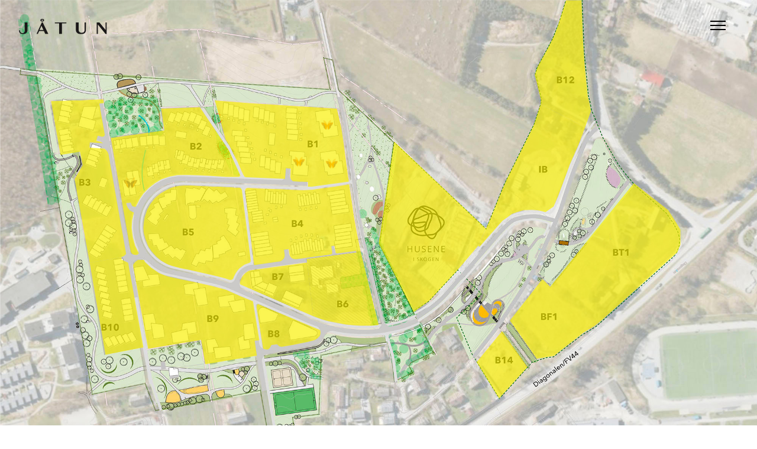

--- FILE ---
content_type: text/html; charset=UTF-8
request_url: http://jatun.no/hva-kommer-pa-jatun/
body_size: 77381
content:
<!doctype html>
<html lang="nb-NO">
<head>
	<meta charset="UTF-8">
	<meta name="viewport" content="width=device-width, initial-scale=1">
	<meta name="facebook-domain-verification" content="vc2umr5sfweihixikvibjra4rm2vdn" />
	<link rel="profile" href="https://gmpg.org/xfn/11">

	<!-- Global site tag (gtag.js) - Google Analytics -->
	<script async src="https://www.googletagmanager.com/gtag/js?id=G-HQVY22V35V"></script>
	<script>
	window.dataLayer = window.dataLayer || [];
	function gtag(){dataLayer.push(arguments);}
	gtag('js', new Date());

	gtag('config', 'G-HQVY22V35V');
	</script>

	<meta name='robots' content='index, follow, max-image-preview:large, max-snippet:-1, max-video-preview:-1' />

	<!-- This site is optimized with the Yoast SEO plugin v23.5 - https://yoast.com/wordpress/plugins/seo/ -->
	<title>Hva kommer på Jåtun? Rekkehus, leiligheter og fellesområder</title>
	<meta name="description" content="Hva kommer på Jåtun? Her utvikler Base Bolig og INEO Eiendom rekkehus, leiligheter, fellesområder, næringslokaler og mer." />
	<link rel="canonical" href="https://jatun.no/hva-kommer-pa-jatun/" />
	<meta property="og:locale" content="nb_NO" />
	<meta property="og:type" content="article" />
	<meta property="og:title" content="Hva kommer på Jåtun? Rekkehus, leiligheter og fellesområder" />
	<meta property="og:description" content="Hva kommer på Jåtun? Her utvikler Base Bolig og INEO Eiendom rekkehus, leiligheter, fellesområder, næringslokaler og mer." />
	<meta property="og:url" content="https://jatun.no/hva-kommer-pa-jatun/" />
	<meta property="og:site_name" content="Jåtun" />
	<meta property="article:modified_time" content="2023-03-06T08:53:05+00:00" />
	<meta name="twitter:card" content="summary_large_image" />
	<script type="application/ld+json" class="yoast-schema-graph">{"@context":"https://schema.org","@graph":[{"@type":"WebPage","@id":"https://jatun.no/hva-kommer-pa-jatun/","url":"https://jatun.no/hva-kommer-pa-jatun/","name":"Hva kommer på Jåtun? Rekkehus, leiligheter og fellesområder","isPartOf":{"@id":"https://jatun.no/#website"},"datePublished":"2020-09-08T11:37:19+00:00","dateModified":"2023-03-06T08:53:05+00:00","description":"Hva kommer på Jåtun? Her utvikler Base Bolig og INEO Eiendom rekkehus, leiligheter, fellesområder, næringslokaler og mer.","breadcrumb":{"@id":"https://jatun.no/hva-kommer-pa-jatun/#breadcrumb"},"inLanguage":"nb-NO","potentialAction":[{"@type":"ReadAction","target":["https://jatun.no/hva-kommer-pa-jatun/"]}]},{"@type":"BreadcrumbList","@id":"https://jatun.no/hva-kommer-pa-jatun/#breadcrumb","itemListElement":[{"@type":"ListItem","position":1,"name":"Hjem","item":"https://jatun.no/"},{"@type":"ListItem","position":2,"name":"Hva kommer på Jåtun"}]},{"@type":"WebSite","@id":"https://jatun.no/#website","url":"https://jatun.no/","name":"Jåtun","description":"Vi skaper byens beste nabolag","potentialAction":[{"@type":"SearchAction","target":{"@type":"EntryPoint","urlTemplate":"https://jatun.no/?s={search_term_string}"},"query-input":{"@type":"PropertyValueSpecification","valueRequired":true,"valueName":"search_term_string"}}],"inLanguage":"nb-NO"}]}</script>
	<!-- / Yoast SEO plugin. -->


<script type='application/javascript'>console.log('PixelYourSite Free version 9.4.7.1');</script>
<link rel='dns-prefetch' href='//maps.googleapis.com' />
<link rel='dns-prefetch' href='//use.typekit.net' />
<link rel='dns-prefetch' href='//cdnjs.cloudflare.com' />
<link rel="alternate" type="application/rss+xml" title="Jåtun &raquo; strøm" href="http://jatun.no/feed/" />
<link rel="alternate" type="application/rss+xml" title="Jåtun &raquo; kommentarstrøm" href="http://jatun.no/comments/feed/" />
<script>
window._wpemojiSettings = {"baseUrl":"https:\/\/s.w.org\/images\/core\/emoji\/14.0.0\/72x72\/","ext":".png","svgUrl":"https:\/\/s.w.org\/images\/core\/emoji\/14.0.0\/svg\/","svgExt":".svg","source":{"concatemoji":"http:\/\/jatun.no\/wp-includes\/js\/wp-emoji-release.min.js?ver=6.4.7"}};
/*! This file is auto-generated */
!function(i,n){var o,s,e;function c(e){try{var t={supportTests:e,timestamp:(new Date).valueOf()};sessionStorage.setItem(o,JSON.stringify(t))}catch(e){}}function p(e,t,n){e.clearRect(0,0,e.canvas.width,e.canvas.height),e.fillText(t,0,0);var t=new Uint32Array(e.getImageData(0,0,e.canvas.width,e.canvas.height).data),r=(e.clearRect(0,0,e.canvas.width,e.canvas.height),e.fillText(n,0,0),new Uint32Array(e.getImageData(0,0,e.canvas.width,e.canvas.height).data));return t.every(function(e,t){return e===r[t]})}function u(e,t,n){switch(t){case"flag":return n(e,"\ud83c\udff3\ufe0f\u200d\u26a7\ufe0f","\ud83c\udff3\ufe0f\u200b\u26a7\ufe0f")?!1:!n(e,"\ud83c\uddfa\ud83c\uddf3","\ud83c\uddfa\u200b\ud83c\uddf3")&&!n(e,"\ud83c\udff4\udb40\udc67\udb40\udc62\udb40\udc65\udb40\udc6e\udb40\udc67\udb40\udc7f","\ud83c\udff4\u200b\udb40\udc67\u200b\udb40\udc62\u200b\udb40\udc65\u200b\udb40\udc6e\u200b\udb40\udc67\u200b\udb40\udc7f");case"emoji":return!n(e,"\ud83e\udef1\ud83c\udffb\u200d\ud83e\udef2\ud83c\udfff","\ud83e\udef1\ud83c\udffb\u200b\ud83e\udef2\ud83c\udfff")}return!1}function f(e,t,n){var r="undefined"!=typeof WorkerGlobalScope&&self instanceof WorkerGlobalScope?new OffscreenCanvas(300,150):i.createElement("canvas"),a=r.getContext("2d",{willReadFrequently:!0}),o=(a.textBaseline="top",a.font="600 32px Arial",{});return e.forEach(function(e){o[e]=t(a,e,n)}),o}function t(e){var t=i.createElement("script");t.src=e,t.defer=!0,i.head.appendChild(t)}"undefined"!=typeof Promise&&(o="wpEmojiSettingsSupports",s=["flag","emoji"],n.supports={everything:!0,everythingExceptFlag:!0},e=new Promise(function(e){i.addEventListener("DOMContentLoaded",e,{once:!0})}),new Promise(function(t){var n=function(){try{var e=JSON.parse(sessionStorage.getItem(o));if("object"==typeof e&&"number"==typeof e.timestamp&&(new Date).valueOf()<e.timestamp+604800&&"object"==typeof e.supportTests)return e.supportTests}catch(e){}return null}();if(!n){if("undefined"!=typeof Worker&&"undefined"!=typeof OffscreenCanvas&&"undefined"!=typeof URL&&URL.createObjectURL&&"undefined"!=typeof Blob)try{var e="postMessage("+f.toString()+"("+[JSON.stringify(s),u.toString(),p.toString()].join(",")+"));",r=new Blob([e],{type:"text/javascript"}),a=new Worker(URL.createObjectURL(r),{name:"wpTestEmojiSupports"});return void(a.onmessage=function(e){c(n=e.data),a.terminate(),t(n)})}catch(e){}c(n=f(s,u,p))}t(n)}).then(function(e){for(var t in e)n.supports[t]=e[t],n.supports.everything=n.supports.everything&&n.supports[t],"flag"!==t&&(n.supports.everythingExceptFlag=n.supports.everythingExceptFlag&&n.supports[t]);n.supports.everythingExceptFlag=n.supports.everythingExceptFlag&&!n.supports.flag,n.DOMReady=!1,n.readyCallback=function(){n.DOMReady=!0}}).then(function(){return e}).then(function(){var e;n.supports.everything||(n.readyCallback(),(e=n.source||{}).concatemoji?t(e.concatemoji):e.wpemoji&&e.twemoji&&(t(e.twemoji),t(e.wpemoji)))}))}((window,document),window._wpemojiSettings);
</script>
<style id='wp-emoji-styles-inline-css'>

	img.wp-smiley, img.emoji {
		display: inline !important;
		border: none !important;
		box-shadow: none !important;
		height: 1em !important;
		width: 1em !important;
		margin: 0 0.07em !important;
		vertical-align: -0.1em !important;
		background: none !important;
		padding: 0 !important;
	}
</style>
<link rel='stylesheet' id='wp-block-library-css' href='http://jatun.no/wp-includes/css/dist/block-library/style.min.css?ver=6.4.7' media='all' />
<style id='safe-svg-svg-icon-style-inline-css'>
.safe-svg-cover{text-align:center}.safe-svg-cover .safe-svg-inside{display:inline-block;max-width:100%}.safe-svg-cover svg{height:100%;max-height:100%;max-width:100%;width:100%}

</style>
<style id='classic-theme-styles-inline-css'>
/*! This file is auto-generated */
.wp-block-button__link{color:#fff;background-color:#32373c;border-radius:9999px;box-shadow:none;text-decoration:none;padding:calc(.667em + 2px) calc(1.333em + 2px);font-size:1.125em}.wp-block-file__button{background:#32373c;color:#fff;text-decoration:none}
</style>
<style id='global-styles-inline-css'>
body{--wp--preset--color--black: #000000;--wp--preset--color--cyan-bluish-gray: #abb8c3;--wp--preset--color--white: #ffffff;--wp--preset--color--pale-pink: #f78da7;--wp--preset--color--vivid-red: #cf2e2e;--wp--preset--color--luminous-vivid-orange: #ff6900;--wp--preset--color--luminous-vivid-amber: #fcb900;--wp--preset--color--light-green-cyan: #7bdcb5;--wp--preset--color--vivid-green-cyan: #00d084;--wp--preset--color--pale-cyan-blue: #8ed1fc;--wp--preset--color--vivid-cyan-blue: #0693e3;--wp--preset--color--vivid-purple: #9b51e0;--wp--preset--gradient--vivid-cyan-blue-to-vivid-purple: linear-gradient(135deg,rgba(6,147,227,1) 0%,rgb(155,81,224) 100%);--wp--preset--gradient--light-green-cyan-to-vivid-green-cyan: linear-gradient(135deg,rgb(122,220,180) 0%,rgb(0,208,130) 100%);--wp--preset--gradient--luminous-vivid-amber-to-luminous-vivid-orange: linear-gradient(135deg,rgba(252,185,0,1) 0%,rgba(255,105,0,1) 100%);--wp--preset--gradient--luminous-vivid-orange-to-vivid-red: linear-gradient(135deg,rgba(255,105,0,1) 0%,rgb(207,46,46) 100%);--wp--preset--gradient--very-light-gray-to-cyan-bluish-gray: linear-gradient(135deg,rgb(238,238,238) 0%,rgb(169,184,195) 100%);--wp--preset--gradient--cool-to-warm-spectrum: linear-gradient(135deg,rgb(74,234,220) 0%,rgb(151,120,209) 20%,rgb(207,42,186) 40%,rgb(238,44,130) 60%,rgb(251,105,98) 80%,rgb(254,248,76) 100%);--wp--preset--gradient--blush-light-purple: linear-gradient(135deg,rgb(255,206,236) 0%,rgb(152,150,240) 100%);--wp--preset--gradient--blush-bordeaux: linear-gradient(135deg,rgb(254,205,165) 0%,rgb(254,45,45) 50%,rgb(107,0,62) 100%);--wp--preset--gradient--luminous-dusk: linear-gradient(135deg,rgb(255,203,112) 0%,rgb(199,81,192) 50%,rgb(65,88,208) 100%);--wp--preset--gradient--pale-ocean: linear-gradient(135deg,rgb(255,245,203) 0%,rgb(182,227,212) 50%,rgb(51,167,181) 100%);--wp--preset--gradient--electric-grass: linear-gradient(135deg,rgb(202,248,128) 0%,rgb(113,206,126) 100%);--wp--preset--gradient--midnight: linear-gradient(135deg,rgb(2,3,129) 0%,rgb(40,116,252) 100%);--wp--preset--font-size--small: 13px;--wp--preset--font-size--medium: 20px;--wp--preset--font-size--large: 36px;--wp--preset--font-size--x-large: 42px;--wp--preset--spacing--20: 0.44rem;--wp--preset--spacing--30: 0.67rem;--wp--preset--spacing--40: 1rem;--wp--preset--spacing--50: 1.5rem;--wp--preset--spacing--60: 2.25rem;--wp--preset--spacing--70: 3.38rem;--wp--preset--spacing--80: 5.06rem;--wp--preset--shadow--natural: 6px 6px 9px rgba(0, 0, 0, 0.2);--wp--preset--shadow--deep: 12px 12px 50px rgba(0, 0, 0, 0.4);--wp--preset--shadow--sharp: 6px 6px 0px rgba(0, 0, 0, 0.2);--wp--preset--shadow--outlined: 6px 6px 0px -3px rgba(255, 255, 255, 1), 6px 6px rgba(0, 0, 0, 1);--wp--preset--shadow--crisp: 6px 6px 0px rgba(0, 0, 0, 1);}:where(.is-layout-flex){gap: 0.5em;}:where(.is-layout-grid){gap: 0.5em;}body .is-layout-flow > .alignleft{float: left;margin-inline-start: 0;margin-inline-end: 2em;}body .is-layout-flow > .alignright{float: right;margin-inline-start: 2em;margin-inline-end: 0;}body .is-layout-flow > .aligncenter{margin-left: auto !important;margin-right: auto !important;}body .is-layout-constrained > .alignleft{float: left;margin-inline-start: 0;margin-inline-end: 2em;}body .is-layout-constrained > .alignright{float: right;margin-inline-start: 2em;margin-inline-end: 0;}body .is-layout-constrained > .aligncenter{margin-left: auto !important;margin-right: auto !important;}body .is-layout-constrained > :where(:not(.alignleft):not(.alignright):not(.alignfull)){max-width: var(--wp--style--global--content-size);margin-left: auto !important;margin-right: auto !important;}body .is-layout-constrained > .alignwide{max-width: var(--wp--style--global--wide-size);}body .is-layout-flex{display: flex;}body .is-layout-flex{flex-wrap: wrap;align-items: center;}body .is-layout-flex > *{margin: 0;}body .is-layout-grid{display: grid;}body .is-layout-grid > *{margin: 0;}:where(.wp-block-columns.is-layout-flex){gap: 2em;}:where(.wp-block-columns.is-layout-grid){gap: 2em;}:where(.wp-block-post-template.is-layout-flex){gap: 1.25em;}:where(.wp-block-post-template.is-layout-grid){gap: 1.25em;}.has-black-color{color: var(--wp--preset--color--black) !important;}.has-cyan-bluish-gray-color{color: var(--wp--preset--color--cyan-bluish-gray) !important;}.has-white-color{color: var(--wp--preset--color--white) !important;}.has-pale-pink-color{color: var(--wp--preset--color--pale-pink) !important;}.has-vivid-red-color{color: var(--wp--preset--color--vivid-red) !important;}.has-luminous-vivid-orange-color{color: var(--wp--preset--color--luminous-vivid-orange) !important;}.has-luminous-vivid-amber-color{color: var(--wp--preset--color--luminous-vivid-amber) !important;}.has-light-green-cyan-color{color: var(--wp--preset--color--light-green-cyan) !important;}.has-vivid-green-cyan-color{color: var(--wp--preset--color--vivid-green-cyan) !important;}.has-pale-cyan-blue-color{color: var(--wp--preset--color--pale-cyan-blue) !important;}.has-vivid-cyan-blue-color{color: var(--wp--preset--color--vivid-cyan-blue) !important;}.has-vivid-purple-color{color: var(--wp--preset--color--vivid-purple) !important;}.has-black-background-color{background-color: var(--wp--preset--color--black) !important;}.has-cyan-bluish-gray-background-color{background-color: var(--wp--preset--color--cyan-bluish-gray) !important;}.has-white-background-color{background-color: var(--wp--preset--color--white) !important;}.has-pale-pink-background-color{background-color: var(--wp--preset--color--pale-pink) !important;}.has-vivid-red-background-color{background-color: var(--wp--preset--color--vivid-red) !important;}.has-luminous-vivid-orange-background-color{background-color: var(--wp--preset--color--luminous-vivid-orange) !important;}.has-luminous-vivid-amber-background-color{background-color: var(--wp--preset--color--luminous-vivid-amber) !important;}.has-light-green-cyan-background-color{background-color: var(--wp--preset--color--light-green-cyan) !important;}.has-vivid-green-cyan-background-color{background-color: var(--wp--preset--color--vivid-green-cyan) !important;}.has-pale-cyan-blue-background-color{background-color: var(--wp--preset--color--pale-cyan-blue) !important;}.has-vivid-cyan-blue-background-color{background-color: var(--wp--preset--color--vivid-cyan-blue) !important;}.has-vivid-purple-background-color{background-color: var(--wp--preset--color--vivid-purple) !important;}.has-black-border-color{border-color: var(--wp--preset--color--black) !important;}.has-cyan-bluish-gray-border-color{border-color: var(--wp--preset--color--cyan-bluish-gray) !important;}.has-white-border-color{border-color: var(--wp--preset--color--white) !important;}.has-pale-pink-border-color{border-color: var(--wp--preset--color--pale-pink) !important;}.has-vivid-red-border-color{border-color: var(--wp--preset--color--vivid-red) !important;}.has-luminous-vivid-orange-border-color{border-color: var(--wp--preset--color--luminous-vivid-orange) !important;}.has-luminous-vivid-amber-border-color{border-color: var(--wp--preset--color--luminous-vivid-amber) !important;}.has-light-green-cyan-border-color{border-color: var(--wp--preset--color--light-green-cyan) !important;}.has-vivid-green-cyan-border-color{border-color: var(--wp--preset--color--vivid-green-cyan) !important;}.has-pale-cyan-blue-border-color{border-color: var(--wp--preset--color--pale-cyan-blue) !important;}.has-vivid-cyan-blue-border-color{border-color: var(--wp--preset--color--vivid-cyan-blue) !important;}.has-vivid-purple-border-color{border-color: var(--wp--preset--color--vivid-purple) !important;}.has-vivid-cyan-blue-to-vivid-purple-gradient-background{background: var(--wp--preset--gradient--vivid-cyan-blue-to-vivid-purple) !important;}.has-light-green-cyan-to-vivid-green-cyan-gradient-background{background: var(--wp--preset--gradient--light-green-cyan-to-vivid-green-cyan) !important;}.has-luminous-vivid-amber-to-luminous-vivid-orange-gradient-background{background: var(--wp--preset--gradient--luminous-vivid-amber-to-luminous-vivid-orange) !important;}.has-luminous-vivid-orange-to-vivid-red-gradient-background{background: var(--wp--preset--gradient--luminous-vivid-orange-to-vivid-red) !important;}.has-very-light-gray-to-cyan-bluish-gray-gradient-background{background: var(--wp--preset--gradient--very-light-gray-to-cyan-bluish-gray) !important;}.has-cool-to-warm-spectrum-gradient-background{background: var(--wp--preset--gradient--cool-to-warm-spectrum) !important;}.has-blush-light-purple-gradient-background{background: var(--wp--preset--gradient--blush-light-purple) !important;}.has-blush-bordeaux-gradient-background{background: var(--wp--preset--gradient--blush-bordeaux) !important;}.has-luminous-dusk-gradient-background{background: var(--wp--preset--gradient--luminous-dusk) !important;}.has-pale-ocean-gradient-background{background: var(--wp--preset--gradient--pale-ocean) !important;}.has-electric-grass-gradient-background{background: var(--wp--preset--gradient--electric-grass) !important;}.has-midnight-gradient-background{background: var(--wp--preset--gradient--midnight) !important;}.has-small-font-size{font-size: var(--wp--preset--font-size--small) !important;}.has-medium-font-size{font-size: var(--wp--preset--font-size--medium) !important;}.has-large-font-size{font-size: var(--wp--preset--font-size--large) !important;}.has-x-large-font-size{font-size: var(--wp--preset--font-size--x-large) !important;}
.wp-block-navigation a:where(:not(.wp-element-button)){color: inherit;}
:where(.wp-block-post-template.is-layout-flex){gap: 1.25em;}:where(.wp-block-post-template.is-layout-grid){gap: 1.25em;}
:where(.wp-block-columns.is-layout-flex){gap: 2em;}:where(.wp-block-columns.is-layout-grid){gap: 2em;}
.wp-block-pullquote{font-size: 1.5em;line-height: 1.6;}
</style>
<link rel='stylesheet' id='contact-form-7-css' href='http://jatun.no/wp-content/plugins/contact-form-7/includes/css/styles.css?ver=5.9.8' media='all' />
<link rel='stylesheet' id='simply-gallery-block-frontend-css' href='http://jatun.no/wp-content/plugins/simply-gallery-block/blocks/pgc_sgb.min.style.css?ver=3.1.9' media='all' />
<link rel='stylesheet' id='pgc-simply-gallery-plugin-lightbox-style-css' href='http://jatun.no/wp-content/plugins/simply-gallery-block/plugins/pgc_sgb_lightbox.min.style.css?ver=3.1.9' media='all' />
<link rel='stylesheet' id='SFSImainCss-css' href='http://jatun.no/wp-content/plugins/ultimate-social-media-icons/css/sfsi-style.css?ver=2.8.6' media='all' />
<link rel='stylesheet' id='cssbootstrap-css' href='http://jatun.no/wp-content/themes/jaatun/css/bootstrap.min.css?ver=1.0.0' media='all' />
<link rel='stylesheet' id='adobefonts-css' href='https://use.typekit.net/shd0ecf.css?ver=6.4.7' media='all' />
<link rel='stylesheet' id='animate-css' href='https://cdnjs.cloudflare.com/ajax/libs/animate.css/3.5.2/animate.min.css?ver=6.4.7' media='all' />
<link rel='stylesheet' id='custom-style-css' href='http://jatun.no/wp-content/themes/jaatun/style.css?ver=1.0.1' media='all' />
<script src="http://jatun.no/wp-includes/js/jquery/jquery.min.js?ver=3.7.1" id="jquery-core-js"></script>
<script src="http://jatun.no/wp-includes/js/jquery/jquery-migrate.min.js?ver=3.4.1" id="jquery-migrate-js"></script>
<script src="http://jatun.no/wp-content/themes/jaatun/js/wow.min.js?ver=6.4.7" id="wowjs-js"></script>
<script src="http://jatun.no/wp-content/plugins/pixelyoursite/dist/scripts/jquery.bind-first-0.2.3.min.js?ver=6.4.7" id="jquery-bind-first-js"></script>
<script src="http://jatun.no/wp-content/plugins/pixelyoursite/dist/scripts/js.cookie-2.1.3.min.js?ver=2.1.3" id="js-cookie-pys-js"></script>
<script id="pys-js-extra">
var pysOptions = {"staticEvents":{"facebook":{"init_event":[{"delay":0,"type":"static","name":"PageView","pixelIds":["216481376235534"],"eventID":"23562779-f567-4b4f-947f-e3254f670a25","params":{"page_title":"Hva kommer p\u00e5 J\u00e5tun","post_type":"page","post_id":245,"plugin":"PixelYourSite","user_role":"guest","event_url":"jatun.no\/hva-kommer-pa-jatun\/"},"e_id":"init_event","ids":[],"hasTimeWindow":false,"timeWindow":0,"woo_order":"","edd_order":""}]}},"dynamicEvents":{"automatic_event_form":{"facebook":{"delay":0,"type":"dyn","name":"Form","pixelIds":["216481376235534"],"eventID":"d09c054f-5040-4030-ac03-518a347562aa","params":{"page_title":"Hva kommer p\u00e5 J\u00e5tun","post_type":"page","post_id":245,"plugin":"PixelYourSite","user_role":"guest","event_url":"jatun.no\/hva-kommer-pa-jatun\/"},"e_id":"automatic_event_form","ids":[],"hasTimeWindow":false,"timeWindow":0,"woo_order":"","edd_order":""}},"automatic_event_download":{"facebook":{"delay":0,"type":"dyn","name":"Download","extensions":["","doc","exe","js","pdf","ppt","tgz","zip","xls"],"pixelIds":["216481376235534"],"eventID":"930ec3f5-9c1b-43a0-bfb2-821d7eccfc23","params":{"page_title":"Hva kommer p\u00e5 J\u00e5tun","post_type":"page","post_id":245,"plugin":"PixelYourSite","user_role":"guest","event_url":"jatun.no\/hva-kommer-pa-jatun\/"},"e_id":"automatic_event_download","ids":[],"hasTimeWindow":false,"timeWindow":0,"woo_order":"","edd_order":""}},"automatic_event_comment":{"facebook":{"delay":0,"type":"dyn","name":"Comment","pixelIds":["216481376235534"],"eventID":"7eaf7560-8149-4cc7-b3b2-4b5670daae76","params":{"page_title":"Hva kommer p\u00e5 J\u00e5tun","post_type":"page","post_id":245,"plugin":"PixelYourSite","user_role":"guest","event_url":"jatun.no\/hva-kommer-pa-jatun\/"},"e_id":"automatic_event_comment","ids":[],"hasTimeWindow":false,"timeWindow":0,"woo_order":"","edd_order":""}}},"triggerEvents":[],"triggerEventTypes":[],"facebook":{"pixelIds":["216481376235534"],"advancedMatching":[],"advancedMatchingEnabled":false,"removeMetadata":false,"contentParams":{"post_type":"page","post_id":245,"content_name":"Hva kommer p\u00e5 J\u00e5tun"},"commentEventEnabled":true,"wooVariableAsSimple":false,"downloadEnabled":true,"formEventEnabled":true,"serverApiEnabled":false,"wooCRSendFromServer":false,"send_external_id":null},"debug":"","siteUrl":"http:\/\/jatun.no","ajaxUrl":"http:\/\/jatun.no\/wp-admin\/admin-ajax.php","ajax_event":"fea825e920","enable_remove_download_url_param":"1","cookie_duration":"7","last_visit_duration":"60","enable_success_send_form":"","ajaxForServerEvent":"1","send_external_id":"1","external_id_expire":"180","gdpr":{"ajax_enabled":true,"all_disabled_by_api":false,"facebook_disabled_by_api":false,"analytics_disabled_by_api":false,"google_ads_disabled_by_api":false,"pinterest_disabled_by_api":false,"bing_disabled_by_api":false,"externalID_disabled_by_api":false,"facebook_prior_consent_enabled":true,"analytics_prior_consent_enabled":true,"google_ads_prior_consent_enabled":null,"pinterest_prior_consent_enabled":true,"bing_prior_consent_enabled":true,"cookiebot_integration_enabled":false,"cookiebot_facebook_consent_category":"marketing","cookiebot_analytics_consent_category":"statistics","cookiebot_tiktok_consent_category":"marketing","cookiebot_google_ads_consent_category":null,"cookiebot_pinterest_consent_category":"marketing","cookiebot_bing_consent_category":"marketing","consent_magic_integration_enabled":false,"real_cookie_banner_integration_enabled":false,"cookie_notice_integration_enabled":false,"cookie_law_info_integration_enabled":false},"cookie":{"disabled_all_cookie":false,"disabled_advanced_form_data_cookie":false,"disabled_landing_page_cookie":false,"disabled_first_visit_cookie":false,"disabled_trafficsource_cookie":false,"disabled_utmTerms_cookie":false,"disabled_utmId_cookie":false},"woo":{"enabled":false},"edd":{"enabled":false}};
</script>
<script src="http://jatun.no/wp-content/plugins/pixelyoursite/dist/scripts/public.js?ver=9.4.7.1" id="pys-js"></script>
<link rel="https://api.w.org/" href="http://jatun.no/wp-json/" /><link rel="alternate" type="application/json" href="http://jatun.no/wp-json/wp/v2/pages/245" /><link rel="EditURI" type="application/rsd+xml" title="RSD" href="http://jatun.no/xmlrpc.php?rsd" />
<meta name="generator" content="WordPress 6.4.7" />
<link rel='shortlink' href='http://jatun.no/?p=245' />
<link rel="alternate" type="application/json+oembed" href="http://jatun.no/wp-json/oembed/1.0/embed?url=http%3A%2F%2Fjatun.no%2Fhva-kommer-pa-jatun%2F" />
<link rel="alternate" type="text/xml+oembed" href="http://jatun.no/wp-json/oembed/1.0/embed?url=http%3A%2F%2Fjatun.no%2Fhva-kommer-pa-jatun%2F&#038;format=xml" />
<style type="text/css">
.feedzy-rss-link-icon:after {
	content: url("http://jatun.no/wp-content/plugins/feedzy-rss-feeds/img/external-link.png");
	margin-left: 3px;
}
</style>
		<noscript><style>.simply-gallery-amp{ display: block !important; }</style></noscript><noscript><style>.sgb-preloader{ display: none !important; }</style></noscript><meta name="follow.[base64]" content="vugMQ31ASJwwNYSLbksW"/><link rel="icon" href="http://jatun.no/wp-content/uploads/2020/03/map-logo-1-1.svg" sizes="32x32" />
<link rel="icon" href="http://jatun.no/wp-content/uploads/2020/03/map-logo-1-1.svg" sizes="192x192" />
<link rel="apple-touch-icon" href="http://jatun.no/wp-content/uploads/2020/03/map-logo-1-1.svg" />
<meta name="msapplication-TileImage" content="http://jatun.no/wp-content/uploads/2020/03/map-logo-1-1.svg" />
</head>

<body class="page-template page-template-page-hvaKommer page-template-page-hvaKommer-php page page-id-245 sfsi_actvite_theme_thin">
<header id="header" class="site-header">
	<div class="container-fluid">
	<div class="row justify-content-between">
		
		<div class="col-sm-auto">
			<a href="http://jatun.no">	
				<div class="logo">
				 <img src="http://jatun.no/wp-content/themes/jaatun/img/logo-dark.svg" class="logo-fluid" alt="Jåtun logo">
				</div>
			</a>
		</div>
		<div class="col-sm-auto">
		  <nav class="nav inner-pages">
			<button class="toggle-menu">
			<span></span>
			</button>
		 </nav>	
		</div>

	</div>
	</div>
</header>

<div id="menu" class="">
	<nav class="main-nav">
		<ul id="menu-menu-1" class=""><li id="menu-item-384" class="menu-item menu-item-type-post_type menu-item-object-page menu-item-home menu-item-384"><a href="http://jatun.no/">Hjem</a></li>
<li id="menu-item-876" class="menu-item menu-item-type-post_type menu-item-object-page current-menu-item page_item page-item-245 current_page_item menu-item-876"><a href="http://jatun.no/hva-kommer-pa-jatun/" aria-current="page">Hva kommer på Jåtun</a></li>
<li id="menu-item-385" class="menu-item menu-item-type-post_type menu-item-object-page menu-item-385"><a href="http://jatun.no/aktuelt/">Jåtun-nytt!</a></li>
<li id="menu-item-557" class="menu-item menu-item-type-post_type menu-item-object-page menu-item-557"><a href="http://jatun.no/driftsmeldinger/">Driftsmeldinger</a></li>
<li id="menu-item-386" class="menu-item menu-item-type-post_type menu-item-object-page menu-item-386"><a href="http://jatun.no/om-jatun/">Om Jåtun</a></li>
<li id="menu-item-44157" class="menu-item menu-item-type-post_type menu-item-object-page menu-item-44157"><a href="http://jatun.no/jatuns-innholdsrike-nabolag/">Nabolaget</a></li>
<li id="menu-item-387" class="menu-item menu-item-type-post_type menu-item-object-page menu-item-387"><a href="http://jatun.no/ta-kontakt-tom-rune-tjelta/">Ta kontakt</a></li>
</ul>	</nav>
	
	<footer class="menu-footer">
	  <nav class="footer-nav">
		<ul>
		  <li>
		  <a href="/meld-interesse/">
			  Meld interesse
			</a>
		  </li>
		  <li>
			<a href="https://www.facebook.com/ViSkaperByensBesteNabolag" target="_Blank">
			  Facebook
			</a>
		  </li>
		</ul>
	  </nav>
	</footer>
</div>
<div id="viewport" onClick="menuExit()"></div>
<section class="situation">
	<svg xmlns="http://www.w3.org/2000/svg" xmlns:xlink="http://www.w3.org/1999/xlink" viewBox="0 0 1700 1245">
	<image width="1700" height="1245" xlink:href="https://jatun.no/wp-content/uploads/2022/09/jaatun.jpg" 
	transform="translate(.202 .159)" overflow="visible"/>
	
	
		
		<a onClick="menuEntrance()" 
		   class="poly-link" 
		   id="poly-link-660" 
		   data-bs-toggle="tooltip" 
		   data-html="true" 
		   title="<div><h5>Formål</h5> Leiligheter </div>" 
		   data-bs-original-title="Jåtunhøyden">
			
		   			<polygon class="st1" points="929.2,701.8 850.5,547.1 885.3,318.3 1091.4,514.1 1073.8,552.6 1026.3,608.9 963.7,676.8 "/>
		   		</a>	

	
		<a onClick="menuEntrance()" 
		   class="poly-link" 
		   id="poly-link-728" 
		   data-bs-toggle="tooltip" 
		   data-html="true" 
		   title="<div><h5>Formål</h5> Rekkehus & leiligheter </div>" 
		   data-bs-original-title="Jåtunhøyden">
			
		   			<polygon class="st1" points="552.3,398.5 640.1,402.3 642,378.2 652.9,379.2 652.1,399.3 653.8,403.8 657.8,407.5 665.4,408.4 691.7,409.2 691.7,420 700.4,420 783.3,408.7 770.5,314.1 766.3,286.2 756.5,244.4 558.3,232 482.6,225.9 506.7,314.1 515.8,328.4 524,345 533.8,364.6 543.3,386.4 546.7,393.2 549.1,397.3 "/>
		   		</a>	

	
		<a onClick="menuEntrance()" 
		   class="poly-link" 
		   id="poly-link-740" 
		   data-bs-toggle="tooltip" 
		   data-html="true" 
		   title="<div><h5>Formål</h5> Rekkehus </div>" 
		   data-bs-original-title="Jåtunhøyden">
			
		   			<polygon class="st1" points="473.2,395.5 509.7,397.8 536.5,397.8 539.9,395.5 537.6,389.8 514.6,339.3 484.9,294.9 448.8,241 362,244.4 369.2,293.4 249,310.3 293.4,565.8 296.1,570.3 301.7,573.3 308.1,573.3 311.9,569.6 303.6,552.6 298.3,533 295.7,512.3 296.8,495.7 300.7,478.1 292.3,473.9 287.4,467.8 284.4,461.4 283.6,456.9 293.8,455.8 295,459.5 297.2,463.3 301,464.8 304.7,465.3 313.8,447.5 322.5,434.7 334.9,422.2 347.3,412.4 362.4,403.4 381.6,397 398.2,394 419.7,393.6 444.9,394.4 "/>
		   		</a>	

	
		<a onClick="menuEntrance()" 
		   class="poly-link" 
		   id="poly-link-741" 
		   data-bs-toggle="tooltip" 
		   data-html="true" 
		   title="<div><h5>Formål</h5> Rekkehus & leiligheter </div>" 
		   data-bs-original-title="Jåtunhøyden">
			
		   			<polygon class="st1" points="232,223.7 201.9,224.5 180.8,225.9 162.3,225.9 114.8,227.4 135.9,348.4 179.6,341.2 185.7,371.4 167.6,403.4 201.5,591.1 269.3,579.4 278.4,576 283.3,571.1 243.7,346.9 241.8,342 238.4,337.5 234.3,334.4 201.1,331.8 201.9,320.1 232,322.1 226,319 216.2,316.4 219.6,305.4 229,307.7 233.2,306.9 235.4,303.6 223,232.8 233.2,232 "/>
		   		</a>	

	
		<a onClick="menuEntrance()" 
		   class="poly-link" 
		   id="poly-link-743" 
		   data-bs-toggle="tooltip" 
		   data-html="true" 
		   title="<div><h5>Formål</h5> Rekkehus & leiligheter </div>" 
		   data-bs-original-title="Jåtunhøyden">
			
		   			<polygon class="st1" points="570.8,596.4 550.2,428.6 551.4,425.1 554.6,423 558.1,423 594.7,424.5 632.9,426 661.6,427.3 681.6,427.9 700.6,427 716.4,424.5 751.5,420 784.1,414.4 795,488.4 801.6,524.5 810,566.6 800.2,567.8 799.5,564.5 756.7,570 753.9,568.3 750.9,552.4 743.9,553.9 746.2,568.1 746,570.5 743.2,572.4 665.2,583 660.1,582.8 655.2,580.5 651.4,576.2 649.9,571.5 648.4,560.3 637.8,561.8 639.2,571.6 639.4,576 637.7,581.3 634.5,584.6 630.1,587.7 625.4,588.4 	 "/>
		   		</a>	

	
		<a onClick="menuEntrance()" 
		   class="poly-link" 
		   id="poly-link-746" 
		   data-bs-toggle="tooltip" 
		   data-html="true" 
		   title="<div><h5>Formål</h5> Leiligheter </div>" 
		   data-bs-original-title="Jåtunhøyden">
			
		   			<polygon class="st1" points="548.9,595.4 543.8,598.8 537.8,603.7 533.1,608.8 528.9,615.2 525.6,621.4 523.7,626.7 521.4,628.9 518.4,629.9 514.8,629.1 506.2,626.1 488.3,621.5 463.9,615.9 439.3,610.3 424.6,606.9 405.4,603.1 386.9,598.4 376,594.3 362,586.3 350.9,577.1 340.4,565.1 333.2,554.3 327,538.5 323,523.8 322.1,511.5 323.2,499.9 324.9,488.7 330.6,471.6 337.9,458.4 348.5,445.2 360.5,435.2 372.4,428.1 383.1,423 392,420 402.3,418.3 413.5,417.3 430.2,417.3 443.8,418.3 462.1,418.9 478.5,420 492.8,420 507.1,420.9 518,421.3 528.9,422.1 537,422.2 539.9,422.8 541.9,424.7 543.3,427.1 563,584.6 563,587.8 561.4,590.5 557,592.4 "/>
		   		</a>	

	
		<a onClick="menuEntrance()" 
		   class="poly-link" 
		   id="poly-link-747" 
		   data-bs-toggle="tooltip" 
		   data-html="true" 
		   title="<div><h5>Formål</h5> Vernet område </div>" 
		   data-bs-original-title="Jåtunhøyden">
			
		   			<polygon class="st1" points="703.8,711.3 721.5,717.7 738.5,722.6 755.8,725.9 776.9,729.7 793.5,731.6 809.7,732.4 825.1,732.4 834.5,732.4 845.5,731.6 850.3,730.8 810,566.6 688.7,582.4 "/>
		   		</a>	

	
		<a onClick="menuEntrance()" 
		   class="poly-link" 
		   id="poly-link-750" 
		   data-bs-toggle="tooltip" 
		   data-html="true" 
		   title="<div><h5>Formål</h5> Mer informasjon kommer snart </div>" 
		   data-bs-original-title="Jåtunhøyden">
			
		   			<polygon class="st1" points="539,639.5 703.8,711.3 689.7,590.5 567.6,607.1 561.4,608.2 555.5,610.8 550,615.2 545.7,619.9 542.7,625 539.9,631 539.1,634.9 "/>
		   		</a>	

	
		<a onClick="menuEntrance()" 
		   class="poly-link" 
		   id="poly-link-751" 
		   data-bs-toggle="tooltip" 
		   data-html="true" 
		   title="<div><h5>Formål</h5> Mer informasjon kommer snart </div>" 
		   data-bs-original-title="Jåtunhøyden">
			
		   			<polygon class="st1" points="576.3,691.7 591,784 596.4,785.9 602,785.9 605.8,782.8 609.6,776.1 622.4,774.2 627.3,779.1 632.6,779.8 658.9,775.7 691,768.9 706.4,765.1 712.1,761.7 718.5,755 720,748.6 719.1,742.5 583.6,685.6 579.8,683.7 576.7,686.4 "/>
		   		</a>	

	
		<a onClick="menuEntrance()" 
		   class="poly-link" 
		   id="poly-link-753" 
		   data-bs-toggle="tooltip" 
		   data-html="true" 
		   title="<div><h5>Formål</h5> Mer informasjon kommer snart </div>" 
		   data-bs-original-title="Jåtunhøyden">
			
		   			<polygon class="st1" points="299.1,599.3 332.6,784.4 451.7,764.8 461.1,819 576.8,799.8 571.9,766.3 582.5,765.5 568.2,677.7 538,665.3 507.8,651.7 475.4,643.1 438.5,634.8 405.4,628 376,621.4 357.9,614.4 339.4,602 325.5,588.8 323.6,584.6 314.5,584.6 310,584.6 305.5,587.7 302.1,591.1 299.1,595.2 "/>
		   		</a>	

	
		<a onClick="menuEntrance()" 
		   class="poly-link" 
		   id="poly-link-754" 
		   data-bs-toggle="tooltip" 
		   data-html="true" 
		   title="<div><h5>Formål</h5> Rekkehus </div>" 
		   data-bs-original-title="Jåtunhøyden">
			
		   			<polygon class="st1" points="201.5,591.1 236.9,797.9 322.1,781.3 287.8,591.1 273.5,583.9 272.4,578.2 269.3,579.4 "/>
		   		</a>	

	
		<a onClick="menuEntrance()" 
		   class="poly-link" 
		   id="poly-link-755" 
		   data-bs-toggle="tooltip" 
		   data-html="true" 
		   title="<div><h5>Formål</h5> Rekkehus </div>" 
		   data-bs-original-title="Jåtunhøyden">
			
		   			<polygon class="lek" points=" "/>
		   		</a>	

	
		<a onClick="menuEntrance()" 
		   class="poly-link" 
		   id="poly-link-757" 
		   data-bs-toggle="tooltip" 
		   data-html="true" 
		   title="<div><h5>Formål</h5> Rekkehus </div>" 
		   data-bs-original-title="Jåtunhøyden">
			
		   			<polygon class="lek" points=" "/>
		   		</a>	

	
		<a onClick="menuEntrance()" 
		   class="poly-link" 
		   id="poly-link-758" 
		   data-bs-toggle="tooltip" 
		   data-html="true" 
		   title="<div><h5>Formål</h5> Rekkehus </div>" 
		   data-bs-original-title="Jåtunhøyden">
			
		   			<polygon class="lek" points=" "/>
		   		</a>	

	
		<a onClick="menuEntrance()" 
		   class="poly-link" 
		   id="poly-link-759" 
		   data-bs-toggle="tooltip" 
		   data-html="true" 
		   title="<div><h5>Formål</h5> Rekkehus </div>" 
		   data-bs-original-title="Jåtunhøyden">
			
		   			<polygon class="lek" points=" "/>
		   		</a>	

	
		<a onClick="menuEntrance()" 
		   class="poly-link" 
		   id="poly-link-788" 
		   data-bs-toggle="tooltip" 
		   data-html="true" 
		   title="<div><h5>Formål</h5>  </div>" 
		   data-bs-original-title="Jåtunhøyden">
			
		   			<polygon class="st1" points=" "/>
		   		</a>	

	
		<a onClick="menuEntrance()" 
		   class="poly-link" 
		   id="poly-link-790" 
		   data-bs-toggle="tooltip" 
		   data-html="true" 
		   title="<div><h5>Formål</h5> Mer informasjon kommer snart </div>" 
		   data-bs-original-title="Jåtunhøyden">
			
		   			<polygon class="st1" points="1271.3,0.5 1305.9,0.5 1309.3,92.9 1312.3,139.3 1315.3,172.4 1318.4,200.3 1319.9,217.3 1323.6,231.2 1327,250.4 1313.8,286.2 1214,234.6 1214.8,224.9 1205.7,186.7 1200.8,168.7 1207.6,149.4 1232.1,105.4 1244.9,79 1252,60.5 1262.2,29.2 "/>
		   		</a>	

	
		<a onClick="menuEntrance()" 
		   class="poly-link" 
		   id="poly-link-791" 
		   data-bs-toggle="tooltip" 
		   data-html="true" 
		   title="<div><h5>Formål</h5> Mer informasjon kommer snart </div>" 
		   data-bs-original-title="Jåtunhøyden">
			
		   			<polygon class="st1" points="1313.8,286.2 1298.8,326.5 1280.7,367.2 1266,406.8 1253.9,439.2 1243.4,464.4 1225.3,476.9 1208.3,473.1 1194.4,472 1175.5,472.7 1161.2,476.9 1149.9,481 1140.1,488.2 1128.4,496.5 1110,517.6 1077.2,554.9 1073.8,552.6 1084,531.1 1100.2,494.2 1127.7,426.8 1138.6,402.3 1167.6,344.6 1192.1,295.3 1198.9,280.9 1207.2,255.7 1214,234.6 "/>
		   		</a>	

	
		<a onClick="menuEntrance()" 
		   class="poly-link" 
		   id="poly-link-794" 
		   data-bs-toggle="tooltip" 
		   data-html="true" 
		   title="<div><h5>Formål</h5>  </div>" 
		   data-bs-original-title="Jåtunhøyden">
			
		   			<polygon class="lek" points=" "/>
		   		</a>	

	
		<a onClick="menuEntrance()" 
		   class="poly-link" 
		   id="poly-link-799" 
		   data-bs-toggle="tooltip" 
		   data-html="true" 
		   title="<div><h5>Formål</h5> Leiligheter, næring og tjenesteyting </div>" 
		   data-bs-original-title="Jåtunhøyden">
			
		   			<polygon class="st1" points="1423.6,412 1500.4,472.4 1517.7,499.1 1528,516.4 1528,533 1528,550.2 1521.1,567.2 1354.6,717.3  	1335.7,732.8 1309.8,748.4 1244.3,800.1 1205.4,807 1145.1,720.8 1218.4,627.6 1235.6,644.9 "/>
		   		</a>	

	
		<a onClick="menuEntrance()" 
		   class="poly-link" 
		   id="poly-link-800" 
		   data-bs-toggle="tooltip" 
		   data-html="true" 
		   title="<div><h5>Formål</h5> Rekkehus </div>" 
		   data-bs-original-title="Jåtunhøyden">
			
		   			<polygon class="st1" points="1070.4,814.5 1120.9,895.9 1184.6,825.4 1127.5,744.8 "/>
		   		</a>	

	
		<a onClick="menuEntrance()" 
		   class="poly-link" 
		   id="poly-link-803" 
		   data-bs-toggle="tooltip" 
		   data-html="true" 
		   title="<div><h5>Formål</h5>  </div>" 
		   data-bs-original-title="Jåtunhøyden">
			
		   			<polygon class="lek" points=" "/>
		   		</a>	

	
		<a onClick="menuEntrance()" 
		   class="poly-link" 
		   id="poly-link-804" 
		   data-bs-toggle="tooltip" 
		   data-html="true" 
		   title="<div><h5>Formål</h5>  </div>" 
		   data-bs-original-title="Jåtunhøyden">
			
		   			<polygon class="lek" points=" "/>
		   		</a>	

	
		<a onClick="menuEntrance()" 
		   class="poly-link" 
		   id="poly-link-659" 
		   data-bs-toggle="tooltip" 
		   data-html="true" 
		   title="<div><h5>Formål</h5>  </div>" 
		   data-bs-original-title="Jåtunhøyden">
			
		   			<polygon class="st1" points=" "/>
		   		</a>	

	
</svg>
</section>

<!-- Slide in content -->
	<aside class="main-header" tabindex="-1" role="dialog" aria-hidden="true">
	    <div class ="omraadet-header-content"> <div class='text-information poly-link-660-text'>  
			<div class='closeIcon'>
			<button onClick='menuExit()'>
			 <img src='https://jatun.no/wp-content/uploads/2021/02/cancel.svg' class='closeIcon' />
			</button>
			</div>
			<div class='post-title'>
			<h2>Husene i skogen</h2>
			</div>
		    <div class='post-image'><img width="1051" height="689" src="http://jatun.no/wp-content/uploads/2020/12/husene.jpg" class="rounded img-fluid wp-post-image" alt="Jåtun, Husene i Skogen" decoding="async" fetchpriority="high" srcset="http://jatun.no/wp-content/uploads/2020/12/husene.jpg 1051w, http://jatun.no/wp-content/uploads/2020/12/husene-300x197.jpg 300w, http://jatun.no/wp-content/uploads/2020/12/husene-1024x671.jpg 1024w, http://jatun.no/wp-content/uploads/2020/12/husene-768x503.jpg 768w" sizes="(max-width: 1051px) 100vw, 1051px" /></div>
			<div class='post-description'><p>Husene i Skogen, utviklet av Base Bolig og INEO Eiendom, var en stor salgssuksess. Prosjektet utmerket seg blant annet takket være den særegne arkitekturen, bruk av massivtre og flere innholdsrike fellesarealer. Husene i Skogen er nå utsolgt, og alle leilighetene er innflyttet.</p>
</div>
			<div class='project-label  hide-this'>
			<h3>Prosjekter i Husene i skogen</h3>
			</div>
		    <div class='sub-prosjekter-container  hide-this'></div>
		    </div><div class='text-information poly-link-728-text'>  
			<div class='closeIcon'>
			<button onClick='menuExit()'>
			 <img src='https://jatun.no/wp-content/uploads/2021/02/cancel.svg' class='closeIcon' />
			</button>
			</div>
			<div class='post-title'>
			<h2>B1</h2>
			</div>
		    <div class='post-image'></div>
			<div class='post-description'><p>B1 består av leiligheter fra Base Bolig og rekkehus fra Øster Hus.</p>
</div>
			<div class='project-label '>
			<h3>Prosjekter i B1</h3>
			</div>
		    <div class='sub-prosjekter-container '><div class='SubProsjekter-div-item'>
				<!--<div class='SubProsjekter-div-image'><img width="150" height="150" src="http://jatun.no/wp-content/uploads/2020/12/jaatunhoyde-150x150.jpg" class="img-fluid wp-post-image" alt="" decoding="async" /></div> -->
				<div class='projectinowrapper'>
					<div class='SubProsjekter-div-title'>
					<h4>Jåtunhøyden: Leiligheter fra Base Bolig</h4>
					</div>
					<div class='SubProsjekter-div-description'>I B1 – Jåtunhøyden – er byggingen av tre elegante leilighetsbygg med 42 leiligheter og flotte fellesarealer godt i gang. Størrelsene er fra ca. 42 til 187 m 2 , og det er nå kun få ledige leiligheter igjen for salg.  Samtlige tre bygg får en idyllisk beliggenhet øverst i terrenget i randsonen av Jåtun, med fint overblikk i de fleste retninger og med umiddelbar nærhet til kulturlandskap. Parkering vil skje under bakken. Ferdigstillelse er planlagt til våren 2024.<br>
<a href="https://jatunhoyden.no" target="_Blank" class="btn btn-inverse mt-3" rel="noopener"> Prosjektets hjemmeside</a></div>
				</div>

                </div><div class='SubProsjekter-div-item'>
				<!--<div class='SubProsjekter-div-image'><img width="150" height="150" src="http://jatun.no/wp-content/uploads/2021/01/huseneiskogen-150x150.jpg" class="img-fluid wp-post-image" alt="" decoding="async" /></div> -->
				<div class='projectinowrapper'>
					<div class='SubProsjekter-div-title'>
					<h4>Rekkehus fra Øster Hus</h4>
					</div>
					<div class='SubProsjekter-div-description'>Det jobbes nå med tegninger for 25 familievennlige rekkehus med privat, solrikt uteareal. Tanken er at det også kommer et frittstående felleslokale fint plassert sentralt i delfeltet. Parkering vil skje under bakken i fellesanlegg sammen med leilighetene.
<br>
<a href="https://oster-hus.no/boliger/jatun/" target="_Blank" class="btn btn-inverse mt-3" rel="noopener"> Meld din interesse</a></div>
				</div>

                </div></div>
		    </div><div class='text-information poly-link-740-text'>  
			<div class='closeIcon'>
			<button onClick='menuExit()'>
			 <img src='https://jatun.no/wp-content/uploads/2021/02/cancel.svg' class='closeIcon' />
			</button>
			</div>
			<div class='post-title'>
			<h2>B2</h2>
			</div>
		    <div class='post-image'></div>
			<div class='post-description'><p>Her planlegges rekkehus med to og tre etasjer. Mer informasjon kommer.</p>
</div>
			<div class='project-label  hide-this'>
			<h3>Prosjekter i B2</h3>
			</div>
		    <div class='sub-prosjekter-container  hide-this'></div>
		    </div><div class='text-information poly-link-741-text'>  
			<div class='closeIcon'>
			<button onClick='menuExit()'>
			 <img src='https://jatun.no/wp-content/uploads/2021/02/cancel.svg' class='closeIcon' />
			</button>
			</div>
			<div class='post-title'>
			<h2>B3</h2>
			</div>
		    <div class='post-image'></div>
			<div class='post-description'><p>Ferdig regulert 2022. Her planlegges rekkehus og leiligheter. Mer informasjon kommer.</p>
</div>
			<div class='project-label  hide-this'>
			<h3>Prosjekter i B3</h3>
			</div>
		    <div class='sub-prosjekter-container  hide-this'></div>
		    </div><div class='text-information poly-link-743-text'>  
			<div class='closeIcon'>
			<button onClick='menuExit()'>
			 <img src='https://jatun.no/wp-content/uploads/2021/02/cancel.svg' class='closeIcon' />
			</button>
			</div>
			<div class='post-title'>
			<h2>B4, Jåtunbakken</h2>
			</div>
		    <div class='post-image'><img width="1536" height="1024" src="http://jatun.no/wp-content/uploads/2021/02/boligvelger-2.png" class="rounded img-fluid wp-post-image" alt="" decoding="async" srcset="http://jatun.no/wp-content/uploads/2021/02/boligvelger-2.png 1536w, http://jatun.no/wp-content/uploads/2021/02/boligvelger-2-300x200.png 300w, http://jatun.no/wp-content/uploads/2021/02/boligvelger-2-1024x683.png 1024w, http://jatun.no/wp-content/uploads/2021/02/boligvelger-2-768x512.png 768w" sizes="(max-width: 1536px) 100vw, 1536px" /></div>
			<div class='post-description'><p>29 leiligheter og 26 rekkehus. Salgsstart: Våren 2024.</p>
<p>Ved spørsmål, kontakt Jeanette Tunge i Base Bolig: <a href="mailto:jt@basebolig.no">jt@basebolig.no</a></p>
</div>
			<div class='project-label  hide-this'>
			<h3>Prosjekter i B4, Jåtunbakken</h3>
			</div>
		    <div class='sub-prosjekter-container  hide-this'></div>
		    </div><div class='text-information poly-link-746-text'>  
			<div class='closeIcon'>
			<button onClick='menuExit()'>
			 <img src='https://jatun.no/wp-content/uploads/2021/02/cancel.svg' class='closeIcon' />
			</button>
			</div>
			<div class='post-title'>
			<h2>B5</h2>
			</div>
		    <div class='post-image'></div>
			<div class='post-description'><p>Utvikles av INEO Eiendom. Foreløpige planer tilsier 80 boenheter plassert i en oval rundt et ekstra stort og innholdsrikt grønt fellesområde på nærmere 3300 kvadratmeter. Dette er betydelig større enn hva kommunens krav tilsier. I fellesområdet ønsker vi å realisere tre spennende lekeplasser, et flott felleshus hvor beboerne kan møtes og mye mer.</p>
</div>
			<div class='project-label  hide-this'>
			<h3>Prosjekter i B5</h3>
			</div>
		    <div class='sub-prosjekter-container  hide-this'></div>
		    </div><div class='text-information poly-link-747-text'>  
			<div class='closeIcon'>
			<button onClick='menuExit()'>
			 <img src='https://jatun.no/wp-content/uploads/2021/02/cancel.svg' class='closeIcon' />
			</button>
			</div>
			<div class='post-title'>
			<h2>B6</h2>
			</div>
		    <div class='post-image'><img width="1678" height="1204" src="http://jatun.no/wp-content/uploads/2021/02/Skjermbilde-2024-03-20-kl.-10.22.14.png" class="rounded img-fluid wp-post-image" alt="" decoding="async" srcset="http://jatun.no/wp-content/uploads/2021/02/Skjermbilde-2024-03-20-kl.-10.22.14.png 1678w, http://jatun.no/wp-content/uploads/2021/02/Skjermbilde-2024-03-20-kl.-10.22.14-300x215.png 300w, http://jatun.no/wp-content/uploads/2021/02/Skjermbilde-2024-03-20-kl.-10.22.14-1024x735.png 1024w, http://jatun.no/wp-content/uploads/2021/02/Skjermbilde-2024-03-20-kl.-10.22.14-768x551.png 768w, http://jatun.no/wp-content/uploads/2021/02/Skjermbilde-2024-03-20-kl.-10.22.14-1536x1102.png 1536w" sizes="(max-width: 1678px) 100vw, 1678px" /></div>
			<div class='post-description'><p>Vernet område.</p>
</div>
			<div class='project-label  hide-this'>
			<h3>Prosjekter i B6</h3>
			</div>
		    <div class='sub-prosjekter-container  hide-this'></div>
		    </div><div class='text-information poly-link-750-text'>  
			<div class='closeIcon'>
			<button onClick='menuExit()'>
			 <img src='https://jatun.no/wp-content/uploads/2021/02/cancel.svg' class='closeIcon' />
			</button>
			</div>
			<div class='post-title'>
			<h2>B7</h2>
			</div>
		    <div class='post-image'></div>
			<div class='post-description'><p>Mer informasjon kommer snart</p>
</div>
			<div class='project-label  hide-this'>
			<h3>Prosjekter i B7</h3>
			</div>
		    <div class='sub-prosjekter-container  hide-this'></div>
		    </div><div class='text-information poly-link-751-text'>  
			<div class='closeIcon'>
			<button onClick='menuExit()'>
			 <img src='https://jatun.no/wp-content/uploads/2021/02/cancel.svg' class='closeIcon' />
			</button>
			</div>
			<div class='post-title'>
			<h2>B8</h2>
			</div>
		    <div class='post-image'></div>
			<div class='post-description'><p>Mer informasjon kommer snart</p>
</div>
			<div class='project-label  hide-this'>
			<h3>Prosjekter i B8</h3>
			</div>
		    <div class='sub-prosjekter-container  hide-this'></div>
		    </div><div class='text-information poly-link-753-text'>  
			<div class='closeIcon'>
			<button onClick='menuExit()'>
			 <img src='https://jatun.no/wp-content/uploads/2021/02/cancel.svg' class='closeIcon' />
			</button>
			</div>
			<div class='post-title'>
			<h2>B9</h2>
			</div>
		    <div class='post-image'></div>
			<div class='post-description'><p>Mer informasjon kommer snart</p>
</div>
			<div class='project-label  hide-this'>
			<h3>Prosjekter i B9</h3>
			</div>
		    <div class='sub-prosjekter-container  hide-this'></div>
		    </div><div class='text-information poly-link-754-text'>  
			<div class='closeIcon'>
			<button onClick='menuExit()'>
			 <img src='https://jatun.no/wp-content/uploads/2021/02/cancel.svg' class='closeIcon' />
			</button>
			</div>
			<div class='post-title'>
			<h2>B10</h2>
			</div>
		    <div class='post-image'></div>
			<div class='post-description'><p>Ferdig regulert 2022. Her planlegges rekkehus. Mer informasjon kommer.</p>
</div>
			<div class='project-label  hide-this'>
			<h3>Prosjekter i B10</h3>
			</div>
		    <div class='sub-prosjekter-container  hide-this'></div>
		    </div><div class='text-information poly-link-755-text'>  
			<div class='closeIcon'>
			<button onClick='menuExit()'>
			 <img src='https://jatun.no/wp-content/uploads/2021/02/cancel.svg' class='closeIcon' />
			</button>
			</div>
			<div class='post-title'>
			<h2>Lek 1</h2>
			</div>
		    <div class='post-image'></div>
			<div class='post-description'><p>Bacon ipsum dolor amet short ribs cow porchetta, pork chop jerky rump swine shankle doner tri-tip venison hamburger chuck. Chicken pig chislic beef pancetta. Swine chicken shankle, brisket capicola corned beef drumstick meatball ham hock andouille turkey. Brisket corned beef meatloaf prosciutto. Jowl tenderloin sirloin spare ribs brisket. T-bone corned beef chicken, ground round kevin porchetta rump kielbasa bacon pancetta. Sausage chuck pork belly tongue.</p>
<p>Pig swine pastrami pork belly frankfurter. Turkey sirloin venison, short loin shoulder pork loin leberkas filet mignon sausage cow ham hock swine fatback. Short loin doner alcatra chicken. Chislic shankle ham hamburger filet mignon, bresaola porchetta short ribs drumstick leberkas landjaeger capicola bacon. Rump pork belly cupim salami alcatra.</p>
</div>
			<div class='project-label  hide-this'>
			<h3>Prosjekter i Lek 1</h3>
			</div>
		    <div class='sub-prosjekter-container  hide-this'></div>
		    </div><div class='text-information poly-link-757-text'>  
			<div class='closeIcon'>
			<button onClick='menuExit()'>
			 <img src='https://jatun.no/wp-content/uploads/2021/02/cancel.svg' class='closeIcon' />
			</button>
			</div>
			<div class='post-title'>
			<h2>Lek 2</h2>
			</div>
		    <div class='post-image'></div>
			<div class='post-description'><p>Bacon ipsum dolor amet short ribs cow porchetta, pork chop jerky rump swine shankle doner tri-tip venison hamburger chuck. Chicken pig chislic beef pancetta. Swine chicken shankle, brisket capicola corned beef drumstick meatball ham hock andouille turkey. Brisket corned beef meatloaf prosciutto. Jowl tenderloin sirloin spare ribs brisket. T-bone corned beef chicken, ground round kevin porchetta rump kielbasa bacon pancetta. Sausage chuck pork belly tongue.</p>
<p>Pig swine pastrami pork belly frankfurter. Turkey sirloin venison, short loin shoulder pork loin leberkas filet mignon sausage cow ham hock swine fatback. Short loin doner alcatra chicken. Chislic shankle ham hamburger filet mignon, bresaola porchetta short ribs drumstick leberkas landjaeger capicola bacon. Rump pork belly cupim salami alcatra.</p>
</div>
			<div class='project-label  hide-this'>
			<h3>Prosjekter i Lek 2</h3>
			</div>
		    <div class='sub-prosjekter-container  hide-this'></div>
		    </div><div class='text-information poly-link-758-text'>  
			<div class='closeIcon'>
			<button onClick='menuExit()'>
			 <img src='https://jatun.no/wp-content/uploads/2021/02/cancel.svg' class='closeIcon' />
			</button>
			</div>
			<div class='post-title'>
			<h2>Lek 3</h2>
			</div>
		    <div class='post-image'></div>
			<div class='post-description'><p>Bacon ipsum dolor amet short ribs cow porchetta, pork chop jerky rump swine shankle doner tri-tip venison hamburger chuck. Chicken pig chislic beef pancetta. Swine chicken shankle, brisket capicola corned beef drumstick meatball ham hock andouille turkey. Brisket corned beef meatloaf prosciutto. Jowl tenderloin sirloin spare ribs brisket. T-bone corned beef chicken, ground round kevin porchetta rump kielbasa bacon pancetta. Sausage chuck pork belly tongue.</p>
<p>Pig swine pastrami pork belly frankfurter. Turkey sirloin venison, short loin shoulder pork loin leberkas filet mignon sausage cow ham hock swine fatback. Short loin doner alcatra chicken. Chislic shankle ham hamburger filet mignon, bresaola porchetta short ribs drumstick leberkas landjaeger capicola bacon. Rump pork belly cupim salami alcatra.</p>
</div>
			<div class='project-label  hide-this'>
			<h3>Prosjekter i Lek 3</h3>
			</div>
		    <div class='sub-prosjekter-container  hide-this'></div>
		    </div><div class='text-information poly-link-759-text'>  
			<div class='closeIcon'>
			<button onClick='menuExit()'>
			 <img src='https://jatun.no/wp-content/uploads/2021/02/cancel.svg' class='closeIcon' />
			</button>
			</div>
			<div class='post-title'>
			<h2>Lek 4</h2>
			</div>
		    <div class='post-image'></div>
			<div class='post-description'><p>Bacon ipsum dolor amet short ribs cow porchetta, pork chop jerky rump swine shankle doner tri-tip venison hamburger chuck. Chicken pig chislic beef pancetta. Swine chicken shankle, brisket capicola corned beef drumstick meatball ham hock andouille turkey. Brisket corned beef meatloaf prosciutto. Jowl tenderloin sirloin spare ribs brisket. T-bone corned beef chicken, ground round kevin porchetta rump kielbasa bacon pancetta. Sausage chuck pork belly tongue.</p>
<p>Pig swine pastrami pork belly frankfurter. Turkey sirloin venison, short loin shoulder pork loin leberkas filet mignon sausage cow ham hock swine fatback. Short loin doner alcatra chicken. Chislic shankle ham hamburger filet mignon, bresaola porchetta short ribs drumstick leberkas landjaeger capicola bacon. Rump pork belly cupim salami alcatra.</p>
</div>
			<div class='project-label  hide-this'>
			<h3>Prosjekter i Lek 4</h3>
			</div>
		    <div class='sub-prosjekter-container  hide-this'></div>
		    </div><div class='text-information poly-link-788-text'>  
			<div class='closeIcon'>
			<button onClick='menuExit()'>
			 <img src='https://jatun.no/wp-content/uploads/2021/02/cancel.svg' class='closeIcon' />
			</button>
			</div>
			<div class='post-title'>
			<h2>Rekkehus fra Øster Hus</h2>
			</div>
		    <div class='post-image'><img width="1920" height="1260" src="http://jatun.no/wp-content/uploads/2021/01/huseneiskogen.jpg" class="rounded img-fluid wp-post-image" alt="" decoding="async" srcset="http://jatun.no/wp-content/uploads/2021/01/huseneiskogen.jpg 1920w, http://jatun.no/wp-content/uploads/2021/01/huseneiskogen-300x197.jpg 300w, http://jatun.no/wp-content/uploads/2021/01/huseneiskogen-1024x672.jpg 1024w, http://jatun.no/wp-content/uploads/2021/01/huseneiskogen-768x504.jpg 768w, http://jatun.no/wp-content/uploads/2021/01/huseneiskogen-1536x1008.jpg 1536w" sizes="(max-width: 1920px) 100vw, 1920px" /></div>
			<div class='post-description'></div>
			<div class='project-label  hide-this'>
			<h3>Prosjekter i Rekkehus fra Øster Hus</h3>
			</div>
		    <div class='sub-prosjekter-container  hide-this'></div>
		    </div><div class='text-information poly-link-790-text'>  
			<div class='closeIcon'>
			<button onClick='menuExit()'>
			 <img src='https://jatun.no/wp-content/uploads/2021/02/cancel.svg' class='closeIcon' />
			</button>
			</div>
			<div class='post-title'>
			<h2>B12</h2>
			</div>
		    <div class='post-image'></div>
			<div class='post-description'><p>Mer informasjon kommer.</p>
</div>
			<div class='project-label  hide-this'>
			<h3>Prosjekter i B12</h3>
			</div>
		    <div class='sub-prosjekter-container  hide-this'></div>
		    </div><div class='text-information poly-link-791-text'>  
			<div class='closeIcon'>
			<button onClick='menuExit()'>
			 <img src='https://jatun.no/wp-content/uploads/2021/02/cancel.svg' class='closeIcon' />
			</button>
			</div>
			<div class='post-title'>
			<h2>IB</h2>
			</div>
		    <div class='post-image'></div>
			<div class='post-description'><p>Mer informasjon kommer snart</p>
</div>
			<div class='project-label  hide-this'>
			<h3>Prosjekter i IB</h3>
			</div>
		    <div class='sub-prosjekter-container  hide-this'></div>
		    </div><div class='text-information poly-link-794-text'>  
			<div class='closeIcon'>
			<button onClick='menuExit()'>
			 <img src='https://jatun.no/wp-content/uploads/2021/02/cancel.svg' class='closeIcon' />
			</button>
			</div>
			<div class='post-title'>
			<h2>Lek 6</h2>
			</div>
		    <div class='post-image'></div>
			<div class='post-description'></div>
			<div class='project-label  hide-this'>
			<h3>Prosjekter i Lek 6</h3>
			</div>
		    <div class='sub-prosjekter-container  hide-this'></div>
		    </div><div class='text-information poly-link-799-text'>  
			<div class='closeIcon'>
			<button onClick='menuExit()'>
			 <img src='https://jatun.no/wp-content/uploads/2021/02/cancel.svg' class='closeIcon' />
			</button>
			</div>
			<div class='post-title'>
			<h2>Jåtunbyen</h2>
			</div>
		    <div class='post-image'><img width="1051" height="689" src="http://jatun.no/wp-content/uploads/2021/02/jatunbyen.jpg" class="rounded img-fluid wp-post-image" alt="Jåtunbyen" decoding="async" srcset="http://jatun.no/wp-content/uploads/2021/02/jatunbyen.jpg 1051w, http://jatun.no/wp-content/uploads/2021/02/jatunbyen-300x197.jpg 300w, http://jatun.no/wp-content/uploads/2021/02/jatunbyen-1024x671.jpg 1024w, http://jatun.no/wp-content/uploads/2021/02/jatunbyen-768x503.jpg 768w" sizes="(max-width: 1051px) 100vw, 1051px" /></div>
			<div class='post-description'><p>Her planlegges cirka 185 leiligheter samt butikk, bevertning og tjenesteyting. Reguleringsarbeid pågår, antas ferdigbehandlet ultimo 2023. Ved spørsmål, kontakt Rune Bertelsen i Base Bolig: <a href="mailto:rb@basebolig.no">rb@basebolig.no</a></p>
</div>
			<div class='project-label  hide-this'>
			<h3>Prosjekter i Jåtunbyen</h3>
			</div>
		    <div class='sub-prosjekter-container  hide-this'></div>
		    </div><div class='text-information poly-link-800-text'>  
			<div class='closeIcon'>
			<button onClick='menuExit()'>
			 <img src='https://jatun.no/wp-content/uploads/2021/02/cancel.svg' class='closeIcon' />
			</button>
			</div>
			<div class='post-title'>
			<h2>B14</h2>
			</div>
		    <div class='post-image'><img width="692" height="689" src="http://jatun.no/wp-content/uploads/2021/02/rekkehus.jpg" class="rounded img-fluid wp-post-image" alt="Jåtun B14" decoding="async" srcset="http://jatun.no/wp-content/uploads/2021/02/rekkehus.jpg 692w, http://jatun.no/wp-content/uploads/2021/02/rekkehus-300x300.jpg 300w, http://jatun.no/wp-content/uploads/2021/02/rekkehus-150x150.jpg 150w" sizes="(max-width: 692px) 100vw, 692px" /></div>
			<div class='post-description'><p>Her planlegges 12 rekkehus. Reguleringsarbeid pågår, antas ferdigbehandlet ultimo 2023.</p>
</div>
			<div class='project-label  hide-this'>
			<h3>Prosjekter i B14</h3>
			</div>
		    <div class='sub-prosjekter-container  hide-this'></div>
		    </div><div class='text-information poly-link-803-text'>  
			<div class='closeIcon'>
			<button onClick='menuExit()'>
			 <img src='https://jatun.no/wp-content/uploads/2021/02/cancel.svg' class='closeIcon' />
			</button>
			</div>
			<div class='post-title'>
			<h2>Lek 7</h2>
			</div>
		    <div class='post-image'></div>
			<div class='post-description'></div>
			<div class='project-label  hide-this'>
			<h3>Prosjekter i Lek 7</h3>
			</div>
		    <div class='sub-prosjekter-container  hide-this'></div>
		    </div><div class='text-information poly-link-804-text'>  
			<div class='closeIcon'>
			<button onClick='menuExit()'>
			 <img src='https://jatun.no/wp-content/uploads/2021/02/cancel.svg' class='closeIcon' />
			</button>
			</div>
			<div class='post-title'>
			<h2>Lek 5</h2>
			</div>
		    <div class='post-image'></div>
			<div class='post-description'></div>
			<div class='project-label  hide-this'>
			<h3>Prosjekter i Lek 5</h3>
			</div>
		    <div class='sub-prosjekter-container  hide-this'></div>
		    </div><div class='text-information poly-link-659-text'>  
			<div class='closeIcon'>
			<button onClick='menuExit()'>
			 <img src='https://jatun.no/wp-content/uploads/2021/02/cancel.svg' class='closeIcon' />
			</button>
			</div>
			<div class='post-title'>
			<h2>Jåtunhøyden: Leiligheter fra Base Bolig</h2>
			</div>
		    <div class='post-image'><img width="1920" height="1260" src="http://jatun.no/wp-content/uploads/2020/12/jaatunhoyde.jpg" class="rounded img-fluid wp-post-image" alt="" decoding="async" srcset="http://jatun.no/wp-content/uploads/2020/12/jaatunhoyde.jpg 1920w, http://jatun.no/wp-content/uploads/2020/12/jaatunhoyde-300x197.jpg 300w, http://jatun.no/wp-content/uploads/2020/12/jaatunhoyde-1024x672.jpg 1024w, http://jatun.no/wp-content/uploads/2020/12/jaatunhoyde-768x504.jpg 768w, http://jatun.no/wp-content/uploads/2020/12/jaatunhoyde-1536x1008.jpg 1536w" sizes="(max-width: 1920px) 100vw, 1920px" /></div>
			<div class='post-description'></div>
			<div class='project-label  hide-this'>
			<h3>Prosjekter i Jåtunhøyden: Leiligheter fra Base Bolig</h3>
			</div>
		    <div class='sub-prosjekter-container  hide-this'></div>
		    </div> </div>
	    
	</aside>


<footer class="site-footer">
	<div class="press-in">
	  <div class="container-fluid">
	  	<div class="row">
	  		<div class="col-sm-auto col-enquiries">
	  			<div class="footer-enquiries primary">
	  				<p><strong>Hovedkontakt</strong><br> Tom Rune Tjelta, <br> Daglig leder, Jåttå Utbyggingsselskap AS.<br> <a href="tel:+4797093630">Tlf: 911 98 599</a><br> <a href="mailto:trt@basebolig.no">Epost: trt@basebolig.no</a>
	  				</p>
	  			</div>
	  		</div>
	  		<div class="col-sm-auto col-sales">
	  			<div class="footer-sales primary">
	  				<p><strong>Besøksadresse</strong><br> Base Bolig, <br> Niels Juels gate 50,<br>  4008 Stavanger.
	  				</p>
	  				
	  			</div>
	  		</div>
	  		<div class="col-auto col-nav">
	  				<img src="http://jatun.no/wp-content/themes/jaatun/img/base.svg" class="footer-logo-fluid-base" alt="Base bolig logo" />
	  				<img src="http://jatun.no/wp-content/themes/jaatun/img/ineo-logo.svg" class="footer-logo-fluid" alt="Ineo Eiendom logo" />
	  		</div>
	  	</div>
	  	<div class="row">
	  	 <div class="col-sm-4 mt-5">
	  	 	<p><a title="Ensign AS" href="/personvern/">Personvernerklæring </a>
	  				</p>
	  	 	 
	  	 </div>	
	  	</div>
	  </div>	
	</div>
</footer>

<!-- Modal -->
<div class="modal fade" id="driftsModal" tabindex="-1" aria-labelledby="driftsModalLabel" aria-hidden="true">
  <div class="modal-dialog">
    <div class="modal-content">
      <div class="modal-header">
        <button type="button" class="close" data-dismiss="modal" aria-label="Close">
          <span aria-hidden="true">&times;</span>
        </button>
      </div>
      <div class="modal-body">
        
<div class="wpcf7 no-js" id="wpcf7-f646-o1" lang="nb-NO" dir="ltr">
<div class="screen-reader-response"><p role="status" aria-live="polite" aria-atomic="true"></p> <ul></ul></div>
<form action="/hva-kommer-pa-jatun/#wpcf7-f646-o1" method="post" class="wpcf7-form init wpcf7-acceptance-as-validation" aria-label="Kontaktskjema" novalidate="novalidate" data-status="init">
<div style="display: none;">
<input type="hidden" name="_wpcf7" value="646" />
<input type="hidden" name="_wpcf7_version" value="5.9.8" />
<input type="hidden" name="_wpcf7_locale" value="nb_NO" />
<input type="hidden" name="_wpcf7_unit_tag" value="wpcf7-f646-o1" />
<input type="hidden" name="_wpcf7_container_post" value="0" />
<input type="hidden" name="_wpcf7_posted_data_hash" value="" />
<input type="hidden" name="_wpcf7_recaptcha_response" value="" />
</div>
<div class="form-row">
	<div class="col-md-12 text-center">
		<h3> Noe å melde fra om?
		</h3>
		<p>Send en melding til driftsleder her
		</p>
	</div>
	<div class="form-group col-md-6">
		<p><label class="sr-only" for="text-707">Navn</label><br />
<span class="wpcf7-form-control-wrap" data-name="text-707"><input size="40" maxlength="400" class="wpcf7-form-control wpcf7-text form-control" aria-invalid="false" placeholder="Navn" value="" type="text" name="text-707" /></span>
		</p>
	</div>
	<div class="form-group col-md-6">
		<p><label class="sr-only" for="tel-776">Telefon</label><br />
<span class="wpcf7-form-control-wrap" data-name="tel-776"><input size="40" maxlength="400" class="wpcf7-form-control wpcf7-tel wpcf7-validates-as-required wpcf7-text wpcf7-validates-as-tel form-control" aria-required="true" aria-invalid="false" placeholder="Telefon" value="" type="tel" name="tel-776" /></span>
		</p>
	</div>
</div>
<div class="form-row">
	<div class="form-group col-md-12">
		<p><label class="sr-only" for="textarea-810">Melding</label><br />
<span class="wpcf7-form-control-wrap" data-name="textarea-810"><textarea cols="40" rows="10" maxlength="2000" class="wpcf7-form-control wpcf7-textarea form-control" aria-invalid="false" placeholder="Melding.." name="textarea-810"></textarea></span>
		</p>
	</div>
</div>
<div class="form-row justify-content-center">
	<div class="form-group col-md-12 text-center">
		<p class="terms"> Jeg godkjenner å bli kontaktet på følgende vis:
		</p>
	</div>
	<div class="form-group col-sm-auto text-center">
		<p><span class="wpcf7-form-control-wrap" data-name="gdprTelefon"><span class="wpcf7-form-control wpcf7-acceptance"><span class="wpcf7-list-item"><label><input type="checkbox" name="gdprTelefon" value="1" aria-invalid="false" /><span class="wpcf7-list-item-label">Telefon</span></label></span></span></span>
		</p>
	</div>
	<div class="form-group col-sm-auto text-center">
		<p><span class="wpcf7-form-control-wrap" data-name="gdprSMS"><span class="wpcf7-form-control wpcf7-acceptance"><span class="wpcf7-list-item"><label><input type="checkbox" name="gdprSMS" value="1" aria-invalid="false" /><span class="wpcf7-list-item-label">SMS</span></label></span></span></span>
		</p>
	</div>
	<div class="form-group col-md-12 text-center">
		<p class="second-terms"><br />
<span class="wpcf7-form-control-wrap" data-name="acceptance-428"><span class="wpcf7-form-control wpcf7-acceptance"><span class="wpcf7-list-item"><label><input type="checkbox" name="acceptance-428" value="1" aria-invalid="false" /><span class="wpcf7-list-item-label">Jeg godkjenner at Jåttå Utbyggingsselskap lagrer min kontaktinformasjon og behandler denne som beskrevet i <a href="http://jatun.no/personvern/" target="_Blank"> personvernerklæringen. </a></span></label></span></span></span>
		</p>
	</div>
</div>
<div class="form-row">
	<div class="form-group col-md-12 text-center">
		<p><input class="wpcf7-form-control wpcf7-submit has-spinner btn btn-submit" type="submit" value="Registrer deg" />
		</p>
	</div>
</div><div class="wpcf7-response-output" aria-hidden="true"></div>
</form>
</div>
      </div>
    </div>
  </div>
</div>

			<!--facebook like and share js -->
			<div id="fb-root"></div>
			<script>
				(function(d, s, id) {
					var js, fjs = d.getElementsByTagName(s)[0];
					if (d.getElementById(id)) return;
					js = d.createElement(s);
					js.id = id;
					js.src = "//connect.facebook.net/en_US/sdk.js#xfbml=1&version=v2.5";
					fjs.parentNode.insertBefore(js, fjs);
				}(document, 'script', 'facebook-jssdk'));
			</script>
		<script>
window.addEventListener('sfsi_functions_loaded', function() {
    if (typeof sfsi_responsive_toggle == 'function') {
        sfsi_responsive_toggle(0);
        // console.log('sfsi_responsive_toggle');

    }
})
</script>
<script>
window.addEventListener('sfsi_functions_loaded', function() {
    if (typeof sfsi_plugin_version == 'function') {
        sfsi_plugin_version(2.77);
    }
});

function sfsi_processfurther(ref) {
    var feed_id = '[base64]';
    var feedtype = 8;
    var email = jQuery(ref).find('input[name="email"]').val();
    var filter = /^([a-zA-Z0-9_\.\-])+\@(([a-zA-Z0-9\-])+\.)+([a-zA-Z0-9]{2,4})+$/;
    if ((email != "Enter your email") && (filter.test(email))) {
        if (feedtype == "8") {
            var url = "https://api.follow.it/subscription-form/" + feed_id + "/" + feedtype;
            window.open(url, "popupwindow", "scrollbars=yes,width=1080,height=760");
            return true;
        }
    } else {
        alert("Please enter email address");
        jQuery(ref).find('input[name="email"]').focus();
        return false;
    }
}
</script>
<style type="text/css" aria-selected="true">
.sfsi_subscribe_Popinner {
    width: 100% !important;

    height: auto !important;

    padding: 18px 0px !important;

    background-color: #ffffff !important;
}

.sfsi_subscribe_Popinner form {
    margin: 0 20px !important;
}

.sfsi_subscribe_Popinner h5 {
    font-family: Helvetica,Arial,sans-serif !important;

    font-weight: bold !important;

        color: #000000 !important;

    font-size: 16px !important;

    text-align: center !important;
    margin: 0 0 10px !important;
    padding: 0 !important;
}

.sfsi_subscription_form_field {
    margin: 5px 0 !important;
    width: 100% !important;
    display: inline-flex;
    display: -webkit-inline-flex;
}

.sfsi_subscription_form_field input {
    width: 100% !important;
    padding: 10px 0px !important;
}

.sfsi_subscribe_Popinner input[type=email] {
    font-family: Helvetica,Arial,sans-serif !important;

    font-style: normal !important;

        color: #000000 !important;

    font-size: 14px !important;

    text-align: center !important;
}

.sfsi_subscribe_Popinner input[type=email]::-webkit-input-placeholder {

    font-family: Helvetica,Arial,sans-serif !important;

    font-style: normal !important;

        color: #000000 !important;

    font-size: 14px !important;

    text-align: center !important;
}

.sfsi_subscribe_Popinner input[type=email]:-moz-placeholder {
    /* Firefox 18- */

    font-family: Helvetica,Arial,sans-serif !important;

    font-style: normal !important;

        color: #000000 !important;

    font-size: 14px !important;

    text-align: center !important;

}

.sfsi_subscribe_Popinner input[type=email]::-moz-placeholder {
    /* Firefox 19+ */
    font-family: Helvetica,Arial,sans-serif !important;

    font-style: normal !important;

        color: #000000 !important;

    font-size: 14px !important;

    text-align: center !important;

}

.sfsi_subscribe_Popinner input[type=email]:-ms-input-placeholder {
    font-family: Helvetica,Arial,sans-serif !important;

    font-style: normal !important;

        color: #000000 !important;

    font-size: 14px !important;

    text-align: center !important;
}

.sfsi_subscribe_Popinner input[type=submit] {
    font-family: Helvetica,Arial,sans-serif !important;

    font-weight: bold !important;

        color: #000000 !important;

    font-size: 16px !important;

    text-align: center !important;

    background-color: #dedede !important;
}

.sfsi_shortcode_container {
        float: left;
    }

    .sfsi_shortcode_container .norm_row .sfsi_wDiv {
        position: relative !important;
    }

    .sfsi_shortcode_container .sfsi_holders {
        display: none;
    }

    </style>

<noscript><img height="1" width="1" style="display: none;" src="https://www.facebook.com/tr?id=216481376235534&ev=PageView&noscript=1&cd%5Bpage_title%5D=Hva+kommer+p%C3%A5+J%C3%A5tun&cd%5Bpost_type%5D=page&cd%5Bpost_id%5D=245&cd%5Bplugin%5D=PixelYourSite&cd%5Buser_role%5D=guest&cd%5Bevent_url%5D=jatun.no%2Fhva-kommer-pa-jatun%2F" alt=""></noscript>
<script src="http://jatun.no/wp-includes/js/dist/vendor/wp-polyfill-inert.min.js?ver=3.1.2" id="wp-polyfill-inert-js"></script>
<script src="http://jatun.no/wp-includes/js/dist/vendor/regenerator-runtime.min.js?ver=0.14.0" id="regenerator-runtime-js"></script>
<script src="http://jatun.no/wp-includes/js/dist/vendor/wp-polyfill.min.js?ver=3.15.0" id="wp-polyfill-js"></script>
<script src="http://jatun.no/wp-includes/js/dist/hooks.min.js?ver=c6aec9a8d4e5a5d543a1" id="wp-hooks-js"></script>
<script src="http://jatun.no/wp-includes/js/dist/i18n.min.js?ver=7701b0c3857f914212ef" id="wp-i18n-js"></script>
<script id="wp-i18n-js-after">
wp.i18n.setLocaleData( { 'text direction\u0004ltr': [ 'ltr' ] } );
</script>
<script src="http://jatun.no/wp-content/plugins/contact-form-7/includes/swv/js/index.js?ver=5.9.8" id="swv-js"></script>
<script id="contact-form-7-js-extra">
var wpcf7 = {"api":{"root":"http:\/\/jatun.no\/wp-json\/","namespace":"contact-form-7\/v1"}};
</script>
<script src="http://jatun.no/wp-content/plugins/contact-form-7/includes/js/index.js?ver=5.9.8" id="contact-form-7-js"></script>
<script id="pgc-simply-gallery-plugin-lightbox-script-js-extra">
var PGC_SGB_LIGHTBOX = {"lightboxPreset":"","postType":"page","lightboxSettigs":""};
</script>
<script src="http://jatun.no/wp-content/plugins/simply-gallery-block/plugins/pgc_sgb_lightbox.min.js?ver=3.1.9" id="pgc-simply-gallery-plugin-lightbox-script-js"></script>
<script src="http://jatun.no/wp-content/plugins/tada/scripts/instantpage.min.js?ver=5.1.0" id="tada-script-js"></script>
<script src="http://jatun.no/wp-includes/js/jquery/ui/core.min.js?ver=1.13.2" id="jquery-ui-core-js"></script>
<script src="http://jatun.no/wp-content/plugins/ultimate-social-media-icons/js/shuffle/modernizr.custom.min.js?ver=6.4.7" id="SFSIjqueryModernizr-js"></script>
<script src="http://jatun.no/wp-content/plugins/ultimate-social-media-icons/js/shuffle/jquery.shuffle.min.js?ver=6.4.7" id="SFSIjqueryShuffle-js"></script>
<script src="http://jatun.no/wp-content/plugins/ultimate-social-media-icons/js/shuffle/random-shuffle-min.js?ver=6.4.7" id="SFSIjqueryrandom-shuffle-js"></script>
<script id="SFSICustomJs-js-extra">
var sfsi_icon_ajax_object = {"nonce":"1f562fbeeb","ajax_url":"http:\/\/jatun.no\/wp-admin\/admin-ajax.php","plugin_url":"http:\/\/jatun.no\/wp-content\/plugins\/ultimate-social-media-icons\/"};
</script>
<script src="http://jatun.no/wp-content/plugins/ultimate-social-media-icons/js/custom.js?ver=2.8.6" id="SFSICustomJs-js"></script>
<script src="http://jatun.no/wp-content/themes/jaatun/js/bootstrap.bundle.min.js?ver=1.0.0" id="bootstrapjs-js"></script>
<script src="https://maps.googleapis.com/maps/api/js?key=AIzaSyBYl4LOR0YomPhO-oBsSTh0qJD4gyI5HwE&amp;ver=6.4.7" id="Googlejs-js"></script>
<script src="http://jatun.no/wp-content/themes/jaatun/js/jquery.easing.min.js?ver=6.4.7" id="js-easing-js"></script>
<script src="http://jatun.no/wp-content/themes/jaatun/js/gsap.js?ver=6.4.7" id="gsap-js"></script>
<script src="http://jatun.no/wp-content/themes/jaatun/js/omraadetvelger.js?ver=6.4.7" id="omraadevelger-js"></script>
<script src="http://jatun.no/wp-content/themes/jaatun/js/main.js?ver=1.0.0" id="mainjs-js"></script>
<script src="https://www.google.com/recaptcha/api.js?render=6Lc0ltcZAAAAAFpEuEFjXttBGEdrT2EU3J6TDemz&amp;ver=3.0" id="google-recaptcha-js"></script>
<script id="wpcf7-recaptcha-js-extra">
var wpcf7_recaptcha = {"sitekey":"6Lc0ltcZAAAAAFpEuEFjXttBGEdrT2EU3J6TDemz","actions":{"homepage":"homepage","contactform":"contactform"}};
</script>
<script src="http://jatun.no/wp-content/plugins/contact-form-7/modules/recaptcha/index.js?ver=5.9.8" id="wpcf7-recaptcha-js"></script>

</body>
</html>
<script>
jQuery(document).ready(function(){
    jQuery(".poly-link").click(function(){
        
        var pid  =    this.id;  
         jQuery(".text-information").hide(); //Hide all divs
        jQuery("."+pid+"-text").show(); // Show div which we want to show
    })
    
    
})
</script>
<style>
.hide-this{
    display: none;
}
</style>

--- FILE ---
content_type: text/html; charset=utf-8
request_url: https://www.google.com/recaptcha/api2/anchor?ar=1&k=6Lc0ltcZAAAAAFpEuEFjXttBGEdrT2EU3J6TDemz&co=aHR0cDovL2phdHVuLm5vOjgw&hl=en&v=PoyoqOPhxBO7pBk68S4YbpHZ&size=invisible&anchor-ms=20000&execute-ms=30000&cb=wgw6e51m6umo
body_size: 48631
content:
<!DOCTYPE HTML><html dir="ltr" lang="en"><head><meta http-equiv="Content-Type" content="text/html; charset=UTF-8">
<meta http-equiv="X-UA-Compatible" content="IE=edge">
<title>reCAPTCHA</title>
<style type="text/css">
/* cyrillic-ext */
@font-face {
  font-family: 'Roboto';
  font-style: normal;
  font-weight: 400;
  font-stretch: 100%;
  src: url(//fonts.gstatic.com/s/roboto/v48/KFO7CnqEu92Fr1ME7kSn66aGLdTylUAMa3GUBHMdazTgWw.woff2) format('woff2');
  unicode-range: U+0460-052F, U+1C80-1C8A, U+20B4, U+2DE0-2DFF, U+A640-A69F, U+FE2E-FE2F;
}
/* cyrillic */
@font-face {
  font-family: 'Roboto';
  font-style: normal;
  font-weight: 400;
  font-stretch: 100%;
  src: url(//fonts.gstatic.com/s/roboto/v48/KFO7CnqEu92Fr1ME7kSn66aGLdTylUAMa3iUBHMdazTgWw.woff2) format('woff2');
  unicode-range: U+0301, U+0400-045F, U+0490-0491, U+04B0-04B1, U+2116;
}
/* greek-ext */
@font-face {
  font-family: 'Roboto';
  font-style: normal;
  font-weight: 400;
  font-stretch: 100%;
  src: url(//fonts.gstatic.com/s/roboto/v48/KFO7CnqEu92Fr1ME7kSn66aGLdTylUAMa3CUBHMdazTgWw.woff2) format('woff2');
  unicode-range: U+1F00-1FFF;
}
/* greek */
@font-face {
  font-family: 'Roboto';
  font-style: normal;
  font-weight: 400;
  font-stretch: 100%;
  src: url(//fonts.gstatic.com/s/roboto/v48/KFO7CnqEu92Fr1ME7kSn66aGLdTylUAMa3-UBHMdazTgWw.woff2) format('woff2');
  unicode-range: U+0370-0377, U+037A-037F, U+0384-038A, U+038C, U+038E-03A1, U+03A3-03FF;
}
/* math */
@font-face {
  font-family: 'Roboto';
  font-style: normal;
  font-weight: 400;
  font-stretch: 100%;
  src: url(//fonts.gstatic.com/s/roboto/v48/KFO7CnqEu92Fr1ME7kSn66aGLdTylUAMawCUBHMdazTgWw.woff2) format('woff2');
  unicode-range: U+0302-0303, U+0305, U+0307-0308, U+0310, U+0312, U+0315, U+031A, U+0326-0327, U+032C, U+032F-0330, U+0332-0333, U+0338, U+033A, U+0346, U+034D, U+0391-03A1, U+03A3-03A9, U+03B1-03C9, U+03D1, U+03D5-03D6, U+03F0-03F1, U+03F4-03F5, U+2016-2017, U+2034-2038, U+203C, U+2040, U+2043, U+2047, U+2050, U+2057, U+205F, U+2070-2071, U+2074-208E, U+2090-209C, U+20D0-20DC, U+20E1, U+20E5-20EF, U+2100-2112, U+2114-2115, U+2117-2121, U+2123-214F, U+2190, U+2192, U+2194-21AE, U+21B0-21E5, U+21F1-21F2, U+21F4-2211, U+2213-2214, U+2216-22FF, U+2308-230B, U+2310, U+2319, U+231C-2321, U+2336-237A, U+237C, U+2395, U+239B-23B7, U+23D0, U+23DC-23E1, U+2474-2475, U+25AF, U+25B3, U+25B7, U+25BD, U+25C1, U+25CA, U+25CC, U+25FB, U+266D-266F, U+27C0-27FF, U+2900-2AFF, U+2B0E-2B11, U+2B30-2B4C, U+2BFE, U+3030, U+FF5B, U+FF5D, U+1D400-1D7FF, U+1EE00-1EEFF;
}
/* symbols */
@font-face {
  font-family: 'Roboto';
  font-style: normal;
  font-weight: 400;
  font-stretch: 100%;
  src: url(//fonts.gstatic.com/s/roboto/v48/KFO7CnqEu92Fr1ME7kSn66aGLdTylUAMaxKUBHMdazTgWw.woff2) format('woff2');
  unicode-range: U+0001-000C, U+000E-001F, U+007F-009F, U+20DD-20E0, U+20E2-20E4, U+2150-218F, U+2190, U+2192, U+2194-2199, U+21AF, U+21E6-21F0, U+21F3, U+2218-2219, U+2299, U+22C4-22C6, U+2300-243F, U+2440-244A, U+2460-24FF, U+25A0-27BF, U+2800-28FF, U+2921-2922, U+2981, U+29BF, U+29EB, U+2B00-2BFF, U+4DC0-4DFF, U+FFF9-FFFB, U+10140-1018E, U+10190-1019C, U+101A0, U+101D0-101FD, U+102E0-102FB, U+10E60-10E7E, U+1D2C0-1D2D3, U+1D2E0-1D37F, U+1F000-1F0FF, U+1F100-1F1AD, U+1F1E6-1F1FF, U+1F30D-1F30F, U+1F315, U+1F31C, U+1F31E, U+1F320-1F32C, U+1F336, U+1F378, U+1F37D, U+1F382, U+1F393-1F39F, U+1F3A7-1F3A8, U+1F3AC-1F3AF, U+1F3C2, U+1F3C4-1F3C6, U+1F3CA-1F3CE, U+1F3D4-1F3E0, U+1F3ED, U+1F3F1-1F3F3, U+1F3F5-1F3F7, U+1F408, U+1F415, U+1F41F, U+1F426, U+1F43F, U+1F441-1F442, U+1F444, U+1F446-1F449, U+1F44C-1F44E, U+1F453, U+1F46A, U+1F47D, U+1F4A3, U+1F4B0, U+1F4B3, U+1F4B9, U+1F4BB, U+1F4BF, U+1F4C8-1F4CB, U+1F4D6, U+1F4DA, U+1F4DF, U+1F4E3-1F4E6, U+1F4EA-1F4ED, U+1F4F7, U+1F4F9-1F4FB, U+1F4FD-1F4FE, U+1F503, U+1F507-1F50B, U+1F50D, U+1F512-1F513, U+1F53E-1F54A, U+1F54F-1F5FA, U+1F610, U+1F650-1F67F, U+1F687, U+1F68D, U+1F691, U+1F694, U+1F698, U+1F6AD, U+1F6B2, U+1F6B9-1F6BA, U+1F6BC, U+1F6C6-1F6CF, U+1F6D3-1F6D7, U+1F6E0-1F6EA, U+1F6F0-1F6F3, U+1F6F7-1F6FC, U+1F700-1F7FF, U+1F800-1F80B, U+1F810-1F847, U+1F850-1F859, U+1F860-1F887, U+1F890-1F8AD, U+1F8B0-1F8BB, U+1F8C0-1F8C1, U+1F900-1F90B, U+1F93B, U+1F946, U+1F984, U+1F996, U+1F9E9, U+1FA00-1FA6F, U+1FA70-1FA7C, U+1FA80-1FA89, U+1FA8F-1FAC6, U+1FACE-1FADC, U+1FADF-1FAE9, U+1FAF0-1FAF8, U+1FB00-1FBFF;
}
/* vietnamese */
@font-face {
  font-family: 'Roboto';
  font-style: normal;
  font-weight: 400;
  font-stretch: 100%;
  src: url(//fonts.gstatic.com/s/roboto/v48/KFO7CnqEu92Fr1ME7kSn66aGLdTylUAMa3OUBHMdazTgWw.woff2) format('woff2');
  unicode-range: U+0102-0103, U+0110-0111, U+0128-0129, U+0168-0169, U+01A0-01A1, U+01AF-01B0, U+0300-0301, U+0303-0304, U+0308-0309, U+0323, U+0329, U+1EA0-1EF9, U+20AB;
}
/* latin-ext */
@font-face {
  font-family: 'Roboto';
  font-style: normal;
  font-weight: 400;
  font-stretch: 100%;
  src: url(//fonts.gstatic.com/s/roboto/v48/KFO7CnqEu92Fr1ME7kSn66aGLdTylUAMa3KUBHMdazTgWw.woff2) format('woff2');
  unicode-range: U+0100-02BA, U+02BD-02C5, U+02C7-02CC, U+02CE-02D7, U+02DD-02FF, U+0304, U+0308, U+0329, U+1D00-1DBF, U+1E00-1E9F, U+1EF2-1EFF, U+2020, U+20A0-20AB, U+20AD-20C0, U+2113, U+2C60-2C7F, U+A720-A7FF;
}
/* latin */
@font-face {
  font-family: 'Roboto';
  font-style: normal;
  font-weight: 400;
  font-stretch: 100%;
  src: url(//fonts.gstatic.com/s/roboto/v48/KFO7CnqEu92Fr1ME7kSn66aGLdTylUAMa3yUBHMdazQ.woff2) format('woff2');
  unicode-range: U+0000-00FF, U+0131, U+0152-0153, U+02BB-02BC, U+02C6, U+02DA, U+02DC, U+0304, U+0308, U+0329, U+2000-206F, U+20AC, U+2122, U+2191, U+2193, U+2212, U+2215, U+FEFF, U+FFFD;
}
/* cyrillic-ext */
@font-face {
  font-family: 'Roboto';
  font-style: normal;
  font-weight: 500;
  font-stretch: 100%;
  src: url(//fonts.gstatic.com/s/roboto/v48/KFO7CnqEu92Fr1ME7kSn66aGLdTylUAMa3GUBHMdazTgWw.woff2) format('woff2');
  unicode-range: U+0460-052F, U+1C80-1C8A, U+20B4, U+2DE0-2DFF, U+A640-A69F, U+FE2E-FE2F;
}
/* cyrillic */
@font-face {
  font-family: 'Roboto';
  font-style: normal;
  font-weight: 500;
  font-stretch: 100%;
  src: url(//fonts.gstatic.com/s/roboto/v48/KFO7CnqEu92Fr1ME7kSn66aGLdTylUAMa3iUBHMdazTgWw.woff2) format('woff2');
  unicode-range: U+0301, U+0400-045F, U+0490-0491, U+04B0-04B1, U+2116;
}
/* greek-ext */
@font-face {
  font-family: 'Roboto';
  font-style: normal;
  font-weight: 500;
  font-stretch: 100%;
  src: url(//fonts.gstatic.com/s/roboto/v48/KFO7CnqEu92Fr1ME7kSn66aGLdTylUAMa3CUBHMdazTgWw.woff2) format('woff2');
  unicode-range: U+1F00-1FFF;
}
/* greek */
@font-face {
  font-family: 'Roboto';
  font-style: normal;
  font-weight: 500;
  font-stretch: 100%;
  src: url(//fonts.gstatic.com/s/roboto/v48/KFO7CnqEu92Fr1ME7kSn66aGLdTylUAMa3-UBHMdazTgWw.woff2) format('woff2');
  unicode-range: U+0370-0377, U+037A-037F, U+0384-038A, U+038C, U+038E-03A1, U+03A3-03FF;
}
/* math */
@font-face {
  font-family: 'Roboto';
  font-style: normal;
  font-weight: 500;
  font-stretch: 100%;
  src: url(//fonts.gstatic.com/s/roboto/v48/KFO7CnqEu92Fr1ME7kSn66aGLdTylUAMawCUBHMdazTgWw.woff2) format('woff2');
  unicode-range: U+0302-0303, U+0305, U+0307-0308, U+0310, U+0312, U+0315, U+031A, U+0326-0327, U+032C, U+032F-0330, U+0332-0333, U+0338, U+033A, U+0346, U+034D, U+0391-03A1, U+03A3-03A9, U+03B1-03C9, U+03D1, U+03D5-03D6, U+03F0-03F1, U+03F4-03F5, U+2016-2017, U+2034-2038, U+203C, U+2040, U+2043, U+2047, U+2050, U+2057, U+205F, U+2070-2071, U+2074-208E, U+2090-209C, U+20D0-20DC, U+20E1, U+20E5-20EF, U+2100-2112, U+2114-2115, U+2117-2121, U+2123-214F, U+2190, U+2192, U+2194-21AE, U+21B0-21E5, U+21F1-21F2, U+21F4-2211, U+2213-2214, U+2216-22FF, U+2308-230B, U+2310, U+2319, U+231C-2321, U+2336-237A, U+237C, U+2395, U+239B-23B7, U+23D0, U+23DC-23E1, U+2474-2475, U+25AF, U+25B3, U+25B7, U+25BD, U+25C1, U+25CA, U+25CC, U+25FB, U+266D-266F, U+27C0-27FF, U+2900-2AFF, U+2B0E-2B11, U+2B30-2B4C, U+2BFE, U+3030, U+FF5B, U+FF5D, U+1D400-1D7FF, U+1EE00-1EEFF;
}
/* symbols */
@font-face {
  font-family: 'Roboto';
  font-style: normal;
  font-weight: 500;
  font-stretch: 100%;
  src: url(//fonts.gstatic.com/s/roboto/v48/KFO7CnqEu92Fr1ME7kSn66aGLdTylUAMaxKUBHMdazTgWw.woff2) format('woff2');
  unicode-range: U+0001-000C, U+000E-001F, U+007F-009F, U+20DD-20E0, U+20E2-20E4, U+2150-218F, U+2190, U+2192, U+2194-2199, U+21AF, U+21E6-21F0, U+21F3, U+2218-2219, U+2299, U+22C4-22C6, U+2300-243F, U+2440-244A, U+2460-24FF, U+25A0-27BF, U+2800-28FF, U+2921-2922, U+2981, U+29BF, U+29EB, U+2B00-2BFF, U+4DC0-4DFF, U+FFF9-FFFB, U+10140-1018E, U+10190-1019C, U+101A0, U+101D0-101FD, U+102E0-102FB, U+10E60-10E7E, U+1D2C0-1D2D3, U+1D2E0-1D37F, U+1F000-1F0FF, U+1F100-1F1AD, U+1F1E6-1F1FF, U+1F30D-1F30F, U+1F315, U+1F31C, U+1F31E, U+1F320-1F32C, U+1F336, U+1F378, U+1F37D, U+1F382, U+1F393-1F39F, U+1F3A7-1F3A8, U+1F3AC-1F3AF, U+1F3C2, U+1F3C4-1F3C6, U+1F3CA-1F3CE, U+1F3D4-1F3E0, U+1F3ED, U+1F3F1-1F3F3, U+1F3F5-1F3F7, U+1F408, U+1F415, U+1F41F, U+1F426, U+1F43F, U+1F441-1F442, U+1F444, U+1F446-1F449, U+1F44C-1F44E, U+1F453, U+1F46A, U+1F47D, U+1F4A3, U+1F4B0, U+1F4B3, U+1F4B9, U+1F4BB, U+1F4BF, U+1F4C8-1F4CB, U+1F4D6, U+1F4DA, U+1F4DF, U+1F4E3-1F4E6, U+1F4EA-1F4ED, U+1F4F7, U+1F4F9-1F4FB, U+1F4FD-1F4FE, U+1F503, U+1F507-1F50B, U+1F50D, U+1F512-1F513, U+1F53E-1F54A, U+1F54F-1F5FA, U+1F610, U+1F650-1F67F, U+1F687, U+1F68D, U+1F691, U+1F694, U+1F698, U+1F6AD, U+1F6B2, U+1F6B9-1F6BA, U+1F6BC, U+1F6C6-1F6CF, U+1F6D3-1F6D7, U+1F6E0-1F6EA, U+1F6F0-1F6F3, U+1F6F7-1F6FC, U+1F700-1F7FF, U+1F800-1F80B, U+1F810-1F847, U+1F850-1F859, U+1F860-1F887, U+1F890-1F8AD, U+1F8B0-1F8BB, U+1F8C0-1F8C1, U+1F900-1F90B, U+1F93B, U+1F946, U+1F984, U+1F996, U+1F9E9, U+1FA00-1FA6F, U+1FA70-1FA7C, U+1FA80-1FA89, U+1FA8F-1FAC6, U+1FACE-1FADC, U+1FADF-1FAE9, U+1FAF0-1FAF8, U+1FB00-1FBFF;
}
/* vietnamese */
@font-face {
  font-family: 'Roboto';
  font-style: normal;
  font-weight: 500;
  font-stretch: 100%;
  src: url(//fonts.gstatic.com/s/roboto/v48/KFO7CnqEu92Fr1ME7kSn66aGLdTylUAMa3OUBHMdazTgWw.woff2) format('woff2');
  unicode-range: U+0102-0103, U+0110-0111, U+0128-0129, U+0168-0169, U+01A0-01A1, U+01AF-01B0, U+0300-0301, U+0303-0304, U+0308-0309, U+0323, U+0329, U+1EA0-1EF9, U+20AB;
}
/* latin-ext */
@font-face {
  font-family: 'Roboto';
  font-style: normal;
  font-weight: 500;
  font-stretch: 100%;
  src: url(//fonts.gstatic.com/s/roboto/v48/KFO7CnqEu92Fr1ME7kSn66aGLdTylUAMa3KUBHMdazTgWw.woff2) format('woff2');
  unicode-range: U+0100-02BA, U+02BD-02C5, U+02C7-02CC, U+02CE-02D7, U+02DD-02FF, U+0304, U+0308, U+0329, U+1D00-1DBF, U+1E00-1E9F, U+1EF2-1EFF, U+2020, U+20A0-20AB, U+20AD-20C0, U+2113, U+2C60-2C7F, U+A720-A7FF;
}
/* latin */
@font-face {
  font-family: 'Roboto';
  font-style: normal;
  font-weight: 500;
  font-stretch: 100%;
  src: url(//fonts.gstatic.com/s/roboto/v48/KFO7CnqEu92Fr1ME7kSn66aGLdTylUAMa3yUBHMdazQ.woff2) format('woff2');
  unicode-range: U+0000-00FF, U+0131, U+0152-0153, U+02BB-02BC, U+02C6, U+02DA, U+02DC, U+0304, U+0308, U+0329, U+2000-206F, U+20AC, U+2122, U+2191, U+2193, U+2212, U+2215, U+FEFF, U+FFFD;
}
/* cyrillic-ext */
@font-face {
  font-family: 'Roboto';
  font-style: normal;
  font-weight: 900;
  font-stretch: 100%;
  src: url(//fonts.gstatic.com/s/roboto/v48/KFO7CnqEu92Fr1ME7kSn66aGLdTylUAMa3GUBHMdazTgWw.woff2) format('woff2');
  unicode-range: U+0460-052F, U+1C80-1C8A, U+20B4, U+2DE0-2DFF, U+A640-A69F, U+FE2E-FE2F;
}
/* cyrillic */
@font-face {
  font-family: 'Roboto';
  font-style: normal;
  font-weight: 900;
  font-stretch: 100%;
  src: url(//fonts.gstatic.com/s/roboto/v48/KFO7CnqEu92Fr1ME7kSn66aGLdTylUAMa3iUBHMdazTgWw.woff2) format('woff2');
  unicode-range: U+0301, U+0400-045F, U+0490-0491, U+04B0-04B1, U+2116;
}
/* greek-ext */
@font-face {
  font-family: 'Roboto';
  font-style: normal;
  font-weight: 900;
  font-stretch: 100%;
  src: url(//fonts.gstatic.com/s/roboto/v48/KFO7CnqEu92Fr1ME7kSn66aGLdTylUAMa3CUBHMdazTgWw.woff2) format('woff2');
  unicode-range: U+1F00-1FFF;
}
/* greek */
@font-face {
  font-family: 'Roboto';
  font-style: normal;
  font-weight: 900;
  font-stretch: 100%;
  src: url(//fonts.gstatic.com/s/roboto/v48/KFO7CnqEu92Fr1ME7kSn66aGLdTylUAMa3-UBHMdazTgWw.woff2) format('woff2');
  unicode-range: U+0370-0377, U+037A-037F, U+0384-038A, U+038C, U+038E-03A1, U+03A3-03FF;
}
/* math */
@font-face {
  font-family: 'Roboto';
  font-style: normal;
  font-weight: 900;
  font-stretch: 100%;
  src: url(//fonts.gstatic.com/s/roboto/v48/KFO7CnqEu92Fr1ME7kSn66aGLdTylUAMawCUBHMdazTgWw.woff2) format('woff2');
  unicode-range: U+0302-0303, U+0305, U+0307-0308, U+0310, U+0312, U+0315, U+031A, U+0326-0327, U+032C, U+032F-0330, U+0332-0333, U+0338, U+033A, U+0346, U+034D, U+0391-03A1, U+03A3-03A9, U+03B1-03C9, U+03D1, U+03D5-03D6, U+03F0-03F1, U+03F4-03F5, U+2016-2017, U+2034-2038, U+203C, U+2040, U+2043, U+2047, U+2050, U+2057, U+205F, U+2070-2071, U+2074-208E, U+2090-209C, U+20D0-20DC, U+20E1, U+20E5-20EF, U+2100-2112, U+2114-2115, U+2117-2121, U+2123-214F, U+2190, U+2192, U+2194-21AE, U+21B0-21E5, U+21F1-21F2, U+21F4-2211, U+2213-2214, U+2216-22FF, U+2308-230B, U+2310, U+2319, U+231C-2321, U+2336-237A, U+237C, U+2395, U+239B-23B7, U+23D0, U+23DC-23E1, U+2474-2475, U+25AF, U+25B3, U+25B7, U+25BD, U+25C1, U+25CA, U+25CC, U+25FB, U+266D-266F, U+27C0-27FF, U+2900-2AFF, U+2B0E-2B11, U+2B30-2B4C, U+2BFE, U+3030, U+FF5B, U+FF5D, U+1D400-1D7FF, U+1EE00-1EEFF;
}
/* symbols */
@font-face {
  font-family: 'Roboto';
  font-style: normal;
  font-weight: 900;
  font-stretch: 100%;
  src: url(//fonts.gstatic.com/s/roboto/v48/KFO7CnqEu92Fr1ME7kSn66aGLdTylUAMaxKUBHMdazTgWw.woff2) format('woff2');
  unicode-range: U+0001-000C, U+000E-001F, U+007F-009F, U+20DD-20E0, U+20E2-20E4, U+2150-218F, U+2190, U+2192, U+2194-2199, U+21AF, U+21E6-21F0, U+21F3, U+2218-2219, U+2299, U+22C4-22C6, U+2300-243F, U+2440-244A, U+2460-24FF, U+25A0-27BF, U+2800-28FF, U+2921-2922, U+2981, U+29BF, U+29EB, U+2B00-2BFF, U+4DC0-4DFF, U+FFF9-FFFB, U+10140-1018E, U+10190-1019C, U+101A0, U+101D0-101FD, U+102E0-102FB, U+10E60-10E7E, U+1D2C0-1D2D3, U+1D2E0-1D37F, U+1F000-1F0FF, U+1F100-1F1AD, U+1F1E6-1F1FF, U+1F30D-1F30F, U+1F315, U+1F31C, U+1F31E, U+1F320-1F32C, U+1F336, U+1F378, U+1F37D, U+1F382, U+1F393-1F39F, U+1F3A7-1F3A8, U+1F3AC-1F3AF, U+1F3C2, U+1F3C4-1F3C6, U+1F3CA-1F3CE, U+1F3D4-1F3E0, U+1F3ED, U+1F3F1-1F3F3, U+1F3F5-1F3F7, U+1F408, U+1F415, U+1F41F, U+1F426, U+1F43F, U+1F441-1F442, U+1F444, U+1F446-1F449, U+1F44C-1F44E, U+1F453, U+1F46A, U+1F47D, U+1F4A3, U+1F4B0, U+1F4B3, U+1F4B9, U+1F4BB, U+1F4BF, U+1F4C8-1F4CB, U+1F4D6, U+1F4DA, U+1F4DF, U+1F4E3-1F4E6, U+1F4EA-1F4ED, U+1F4F7, U+1F4F9-1F4FB, U+1F4FD-1F4FE, U+1F503, U+1F507-1F50B, U+1F50D, U+1F512-1F513, U+1F53E-1F54A, U+1F54F-1F5FA, U+1F610, U+1F650-1F67F, U+1F687, U+1F68D, U+1F691, U+1F694, U+1F698, U+1F6AD, U+1F6B2, U+1F6B9-1F6BA, U+1F6BC, U+1F6C6-1F6CF, U+1F6D3-1F6D7, U+1F6E0-1F6EA, U+1F6F0-1F6F3, U+1F6F7-1F6FC, U+1F700-1F7FF, U+1F800-1F80B, U+1F810-1F847, U+1F850-1F859, U+1F860-1F887, U+1F890-1F8AD, U+1F8B0-1F8BB, U+1F8C0-1F8C1, U+1F900-1F90B, U+1F93B, U+1F946, U+1F984, U+1F996, U+1F9E9, U+1FA00-1FA6F, U+1FA70-1FA7C, U+1FA80-1FA89, U+1FA8F-1FAC6, U+1FACE-1FADC, U+1FADF-1FAE9, U+1FAF0-1FAF8, U+1FB00-1FBFF;
}
/* vietnamese */
@font-face {
  font-family: 'Roboto';
  font-style: normal;
  font-weight: 900;
  font-stretch: 100%;
  src: url(//fonts.gstatic.com/s/roboto/v48/KFO7CnqEu92Fr1ME7kSn66aGLdTylUAMa3OUBHMdazTgWw.woff2) format('woff2');
  unicode-range: U+0102-0103, U+0110-0111, U+0128-0129, U+0168-0169, U+01A0-01A1, U+01AF-01B0, U+0300-0301, U+0303-0304, U+0308-0309, U+0323, U+0329, U+1EA0-1EF9, U+20AB;
}
/* latin-ext */
@font-face {
  font-family: 'Roboto';
  font-style: normal;
  font-weight: 900;
  font-stretch: 100%;
  src: url(//fonts.gstatic.com/s/roboto/v48/KFO7CnqEu92Fr1ME7kSn66aGLdTylUAMa3KUBHMdazTgWw.woff2) format('woff2');
  unicode-range: U+0100-02BA, U+02BD-02C5, U+02C7-02CC, U+02CE-02D7, U+02DD-02FF, U+0304, U+0308, U+0329, U+1D00-1DBF, U+1E00-1E9F, U+1EF2-1EFF, U+2020, U+20A0-20AB, U+20AD-20C0, U+2113, U+2C60-2C7F, U+A720-A7FF;
}
/* latin */
@font-face {
  font-family: 'Roboto';
  font-style: normal;
  font-weight: 900;
  font-stretch: 100%;
  src: url(//fonts.gstatic.com/s/roboto/v48/KFO7CnqEu92Fr1ME7kSn66aGLdTylUAMa3yUBHMdazQ.woff2) format('woff2');
  unicode-range: U+0000-00FF, U+0131, U+0152-0153, U+02BB-02BC, U+02C6, U+02DA, U+02DC, U+0304, U+0308, U+0329, U+2000-206F, U+20AC, U+2122, U+2191, U+2193, U+2212, U+2215, U+FEFF, U+FFFD;
}

</style>
<link rel="stylesheet" type="text/css" href="https://www.gstatic.com/recaptcha/releases/PoyoqOPhxBO7pBk68S4YbpHZ/styles__ltr.css">
<script nonce="G1LImWkb1LF5EBiq42uwDQ" type="text/javascript">window['__recaptcha_api'] = 'https://www.google.com/recaptcha/api2/';</script>
<script type="text/javascript" src="https://www.gstatic.com/recaptcha/releases/PoyoqOPhxBO7pBk68S4YbpHZ/recaptcha__en.js" nonce="G1LImWkb1LF5EBiq42uwDQ">
      
    </script></head>
<body><div id="rc-anchor-alert" class="rc-anchor-alert"></div>
<input type="hidden" id="recaptcha-token" value="[base64]">
<script type="text/javascript" nonce="G1LImWkb1LF5EBiq42uwDQ">
      recaptcha.anchor.Main.init("[\x22ainput\x22,[\x22bgdata\x22,\x22\x22,\[base64]/[base64]/[base64]/[base64]/[base64]/[base64]/KGcoTywyNTMsTy5PKSxVRyhPLEMpKTpnKE8sMjUzLEMpLE8pKSxsKSksTykpfSxieT1mdW5jdGlvbihDLE8sdSxsKXtmb3IobD0odT1SKEMpLDApO08+MDtPLS0pbD1sPDw4fFooQyk7ZyhDLHUsbCl9LFVHPWZ1bmN0aW9uKEMsTyl7Qy5pLmxlbmd0aD4xMDQ/[base64]/[base64]/[base64]/[base64]/[base64]/[base64]/[base64]\\u003d\x22,\[base64]\\u003d\x22,\x22wooAbMKdYcKzMTDDl0bDmsKvPMOga8O6X8K6UnFpw5A2wosQw4hFcsODw53CqU3DlMODw4PCn8Kxw5rCi8KMw6HCpsOgw7/[base64]/DgMKGw7DDnMKgwpfCpC/CnBrCu0l/MGjDjyvClDXCiMOlIcKIR1IvEEvChMOYEHPDtsOuw4XDuMOlDQEPwqfDhSvDvcK8w75sw4oqBsKhKsKkYMK7BTfDkmHClsOqNExLw7d5wod0woXDqmg5fkcLHcOrw6FmdDHCjcKtcMKmF8Kzw4Bfw6PDlQfCmknCtDXDgMKFEsK8GXptMixKW8K1CMOwFMOtJ2QUw5/Ctn/DnMO8QsKFwrXCu8OzwrpBYMK8wo3ChibCtMKBwobCixV7wrdkw6jCrsKBw5rCim3DpQ84wrvCnsKQw4IMwqHDsS0ewp7Cr2xJN8OVLMOnw61Uw6lmw6jCiMOKECRmw6xfw5HCo37DkHPDu1HDk1EUw5lyS8KMQW/DjTACdVwgWcKEwr/CmA5lw43DmsO7w5zDtnFHNVMew7zDonbDj0UvDhRfTsKowqwEesONw57DhAsEDMOQwrvCpcKic8OfOcOJwphKUcO8HRgKYsOyw7XCvcKxwrFrw6sRX37ChRzDv8KAw4zDh8OhIyd7YWoNOVXDjXHCnC/DnC1KwpTChlbCqDbCkMKTw7cCwpYjIX9NG8O6w63DhyokwpPCrCFAwqrCs3YXw4UGw7lxw6kOwpvCnsOfLsOBwpNEaX9hw5PDjEDCocKvQEdRwpXCtCwDA8KPGx0gFB9HLsOZwo/[base64]/[base64]/Du8KVIxswCzPDicKITB/DmznCizLDpcK+w4TDmMK6AkDCkzIKwqMYw4gRwpJcwolheMKlMGpNBnzCisKDw59Gw5wOLcOmwoJ/w5TDlG/CscKnf8Krw7bCn8KCCMOgwq7CgcOkZ8OgXsK+w6DCj8OqwrUEw7Usw5jDpm0ywrnCggrDkMK/wphow4nCrcOSf1rCjsOWMyzDqXvClcK4RjLCisOUw5TDiGodwp5Kw5UHH8KqCHt7QHEDw7E5wpnDnC0ZY8O3GcKoc8Obw4vCn8KNJB3DmMKpWcKSIcKbwocPw7txwrrCnMOqw7FgwoPCgMK9wq5pwpfDm3/CjgdRwrAcwrd1w5LDlCR2TcK/w6bDtMODU2YCaMOJw4xPw6jCsU1rwpHDsMOWwpTCosOuwrjCq8K9PcKkwqIUwoIQwp5jw5jCmBo/w6DCmizDnmDDpRt8S8OHwq9owoMFH8KGw5HDiMK9fG7CuQMiLDLDqcOxbcKKw4PDrQ/CgVoUdcKBw75jw7RPMSsgwo3Do8KcZMOCfMKpwpt7wpXDhmDCiMKOHzPCvSzCssO9w51NLiPCmWNBwqJLw4FhL07DhsOpw6klClvCnsK9bArDg044wqXCgRrCi3DDoDMEwqfDuVHDjCFmSkw6w4fCnwfCoMOObhFEMMOTMHXDusK8w4HDgm/DncKeXmcMw7dIwpplVCnCvSnCicOLw7Uuw43CigrDhVx4wr3DlSZCEUQxwoozwrfDtcOrw68ww55CZ8KNVX8CfAtQc0fCrsKvw7tNwqk1w7LDgcK3OMKcL8OOAHjCh0LDqMOlPhweFX5yw4ZWB0bDusKPUcKTwqXDqXLCucOdwpjDqcKjwp/DtyzCocKITF7DpcOfwqfDosKcw5PDp8O5EhPCnyHDqMOzwpLCssOqa8KRwprDn1saLj9CWcKsU29/[base64]/CnE81wp/DhlxrCcOXwptaw7HDvEfCtHk9woLCq8Oww7bCtsKiw7R2CltAcHvCrxhNX8KTc1zDrcK5WQVdScOmwoMwISkad8Oaw73DnTPDlMOQZcOsXcOkOcKRw7x+SzYcbQgNMB5jwq/DhVUNJwdqw45Fw7o4wp3DtxNTajpmFEnCssKpw7lyZRMPNMOhwp7DrhDDpsOWMkDDnQtGIzF5wrLCgCESwrMVTGXChsOVwrHCghHCmgfDoyMtwr3DlsK/w7wVw6ogTUfCvsO1wqjDu8OuYsOwAMODw59+w5cuLjnDjcKJwrPCky8XXSfCm8OOaMKAw5V+worCoU1nEsO1PcKuelbCgFciCW/Dv0jDpsO+wpk9R8K4XcKvw69cBMKOD8K6w6DCr1vDnsOvw4wFbcOuRxUbP8K6w4XCqsK6w6TCuXZ+w59PwrTCqk0GGRJxw7DCnCPDu204QgEuEjpWw77Dkzh9Ig1UK8K1w4QmwqbCocOPQsO8wp14P8K/MsKzbx1Sw5PDpgHDksKewoTCjlXDolXDphpRezMHPRMUdcOtwrhQwr1zARMrw7LCgxVhw7/DmnlDwpVcJGLDkxU4w6nCgsO5w7pKMyTCj0/[base64]/DkcODwrfCg1HCol4cEAQ7KnEsw4bDoCRFSzzCjVxawonCuMO6wrU3E8OBw4rDvFo/XcKCPGrDj2DDnx5uwp/[base64]/CmSt+WMKVIlhXeMKJwq7DlQ4ww6PCvRDCtcKIKMKIAlvDk8Opw6XCuDrDgj0hw5fCnSYMTBVTwop+KcOZFMKTw4PChUHCo2jChMKSWMKcEgVIayoLw6DDgcKQw4PCoE4bblfDsBgmUcKaeBUodwXDpR/[base64]/QQfDqsK4ABE7BB/Ck8KBNMOMw77DiMOXWsOlw5E7EsOkwqFWwpPCocK4WklBwqQVw7NTwpM2w4XDlMKwUMOhwo5SPyDCtWkjw6A2czsmwoAxw6fDjMOJwr3Dk8K0w6IQwoJ/GkfDgMKmwo7DqUTCsMOubsKQw4fCqMK0ScK7P8OGcBLDk8KfS1jDmcKOVsO1amTDrcOYOMOFw7F/Y8Oew6LCpWwowpU2MWgXw4XDqTrDi8OAwr3Dn8KXTw9uwqbCjMOLwo7DvGjCuyhRwr9YY8OaRMOXwqfCksKowrrCrR/[base64]/w6h+NUTCpD3ClXjCskTCkMOvDzLCp8OFQsKKwqU/GMK1JCzDq8KoKgpkUsKqIz0ww5lmQsKYfCXDksKqw7DCqR52YsOMAA5mwqtIw6jCpMOZV8O6eMKIwrsHwprDsMKKwrrDmnEDMsOHwqVbwrTDj18twp/[base64]/w5t4wpcHEy7DpGw+wrEgw4hbe3wtwqLCr8OxSsO0C37DsncBwr3DicOQw5rDp2NGw5DDlMKAA8Kbcw0CSxrDomEtYsKtwrvDrE08E2N/[base64]/CgzPCgsOAQmB8wppzw65Ww7jDo8OfJHgXw7HChsKnwoXDisKJwpnDkMO4WXzCpTEMKsKxwo/[base64]/ClcKZwqYXSsKJCwHCjsKREMKvVcOfwqUDwpHCg1IOwrbCkkZ8wpDDmWhyVSbDrWTCi8KkwonDsMO2w7N6NyF4w6PCgMK5ZMKJw7prwqXCl8OTw7rCrsKPPsKgwr3Ckm0owoodWiFiw4EgSMKJR2d5wqAFwoXCiD8kw5/CqMKOBQEdRCPDuHbCk8O1w7XCksKwwqRhB00IwqzDkTnCp8KiA384wqHCmsK0w6E9Glgaw4DDvVnCj8KywqgrXMKfG8KCwqLDhXDDtMONwqlDwoh7L8O1w5sPEsKHwobCt8Kzwo/DqRnDm8Klw5lCwo9Cw5x3dsOMwo1Hwr/Cn0FgKBrCo8OVw6IUPiMDw7HCvRrChsOlwoMPw63DqjvDuR5jTk3Dr1fDpGkIMkHDlC/[base64]/w44WAkfDphfCpMOEw4jDhFEubsOMw4sdw6clwogeagB9JRACwpzCqiYKEMOPwqYewqAiw6zDpcKPw5vCj1sJwr4zwqYWaVRVwqdfwpkZw7zDmT0Rw53CjMOCw71yX8OTWsOgwqYXwoTCgD7DqcOQw5rDhsK/[base64]/w6nDk3ZbwrnDqsOYwqrCtcKuGkLCg3fDjxbDoTFBZcOydgg9wqjDj8OjVsKGClMrScKmw5pOw4DDncOzR8Kvcm/DtBLCoMKkLMO3DcKVw58Rw7vCjwohXcKwwrIWwp53wqlew5lJw40Qwr7DusKSWXPDvUx+SXjCgVHCmy8zWyBawqgdw7fDnsO0woQ0EMKQDkpjGMOTS8KDasKYw5k/wodwGsKAPloywoPCqcOvw4LCoQwFBj7CjSYkPcK9ZTTCl0nDuyPCvcKqV8Kbw4rCocKKAMOnT1XDlcOOw75rwrMdasO8w5jCuyvCrcO6ZgdLw5Mswo3Cv0HDkn3CvWwYwqEOZEzDvMOiw6fDs8KUScKvwr7CqCzDhR58YwLCg08kdkJDwp/CgsO4McK7w7Mhw4bCjH/Cs8KFHV7Cs8KSwo7CmRgfw5hFwo/[base64]/DlcKZFsO7asKjDHrDhg3Dt8Omw7vClcOew4F+wobDkcOZw7vCnsOvRzxGF8Kpwqlmw6DCrVJacEDDiW0aF8K8w6DDvsKFw7ARA8ODIcO6T8OFw73CjgoTcsOmwprCrwXDp8OQHT0QwpDCsiQBDMK0ZWXCsMK+w6Ykwo1Nw4bDiSRRwr/[base64]/w41PwqDCjsOVw4jDlCzDocKYNzvDrhrDsMK/wqpkwoE4URzCpcOmATxCEmAkJ2PDoBtrw4HDt8O1AcKFb8KCSQIFw6U5w5LDvMOswoYFC8OlwogBfcKcw6tHw5AsD2wJw5zClMKxwqvCtsKFI8Ksw6kUwpnDlMO/wrl7w50iwqnDsEgyQgHCisK4YsK4woFhFMOJWMKXYSzDmMOEEE0GwqfCtMKvX8KPO0nDpwvCjcKnRcKnHMOhQsOWw48bw7vClU5wwqEPVsO+woDDi8OZXjMXw5DCqsOkaMKQXUwXwp5teMOmwrBrJsKPAcOGwqI/w4fCqFkxOcKqNsKGL0HCmsOoAMKLwr3ClhEBAHtvKn0DWyMxw6bDlQA7RsOGw5TDmMOMw4XCscOPX8Ovw5zDisOkw4bCrgdKVsKkcArCkMKKw7U/w6PDuMOqE8K1aV/DvxfCmXZDw5jClcKHw5xraGQkGcKeal7Dp8KhwpbDlmI0f8OUY3/DmiwUw7/[base64]/CpMKXwoJ9SEnCnsKFdFLCpRkAw7VmFXpONzhTwozCgcOVw5/[base64]/CoyEhw7nDh8Kcw5pRfsOgwq7Dg8KSwp7DukjCtgZWVg7Ck8OfZhsUw6BEw5V+w6LDoBV/I8KVRFQQYBnCiMKIwrbCok1/woEJFEYgMDFiw5VxPjM9wqhFw4gWZT5jwq/DkMKMw4vCg8OdwqVlDsOiwovCgcKBLDPDq0PCrsOmMMOmWsOnw4PDpcKoBQFwSnPChlAGNMOAaMOYR2UkTkk0wrFswonCosKQQxgaP8KbwpLDhsOkNMOUwrjDgMOcOGTDm1x5w7USRX5/w4Mhw7zDssO+FsK8DX4vVsKXwpYSZlpZBzzDj8OFw6oTw4/[base64]/P0vDq8KrZ0rCvMKVG8KtHDvCpg3CicO6w6fCkcK2KD1pw6RPwpAvAVNYf8OuGsKTwovCtcKmLC/DtMOowqgPwqMdw5FWwqfDrMOce8OWw4fCnHbDq1bDj8KrPsKhO2ksw67DvcK0wpPCig18w6TCp8KwwrUkJsOuI8OZCcOzcg1dZ8OLw4/[base64]/Cr13DlXTCuxXCgxzDoMOdcsO5wr3Dt8OCwoPDgMOFw5rCjkc4OsK7YirDlF08woPCoj4Kw7NIYE/Cn0/DgW/[base64]/DhcOoYMKNw4HCl8KrVMOQw7XCtm3Dl8KVC0XDgyMlIcO8w4XCu8O+N09iw6h5w7QOHHJ8ccOfwoDCv8OcwozCl0XCvMOmw5VRCAvCosK2V8KNwoHCtHsWwqDCi8OAwp4mHMOlwqJndcKNESfCoMOqDSfDg2rCtg3Cj3/[base64]/DtMKNY8OJw6bDs3xXwqo0w4zDjMKwZkwRwrjDoDguw4TDh03CpmECSVDCgsKcw7LCrRl3w43DhsK7AWtgw67DhAIqwpbCv3kKw5HCtcKTd8Kxw4pXw5sLesOxMw/DusO/HMOcbHHDj1MMJ1RbAk/DoBFoPlzDjsOLUEknw7IcwqEpGAwBPsK3w6nCoGPCgMODRjTCosKmNW1Lw4hTwoAxCsKGTMO+wrA9wp/CnMOLw6MrwpBiwoozPQLDo2HCuMKWAUR2w7vDsCHCjMKbw44aLsOWw5HCqVQDQcK3CX3Ck8OZYMOww7srw7hww4ppw4MeH8OuayExwotww5rCuMOtF3d2w6HCpnQ+JMKdw57CrsO3wqsOQUHCr8KGdcOcNhPDiRLDlWvCq8K6PSnDpi7CiU7DnMKmwq/CiU83HHQyVREZXMKbOsKqw6LCgk7Dtm8Jw63CuW8bPnXDuSrDvcOfwrTCvEsBWsODwr8Ww5lPwrLDvMK+w5swacOPOQAUwpluw4fCt8K5UzB3FSMcw5pSwoYLwp/Dm3vCrcKQwpYkI8KEwo/CoE/Cjx7DjcKEXEjDlB56Hi3DncKZHQQhew3DpMOdVyRqR8Omw4sXGcOZw7LClRfDkxcgw7pmGEhjw4lBSn3DsEjCqSLDvcOTw7HCkjcSe1nCtHgDw4nCmMKsbGFSOm/DqxU6XMKdwrzCvmnCjCnCtMO7wozDmTDCsU3CgcK3wo/DscKva8O+wqVucmwBWF/[base64]/DnsK4wqFsZUFPwpDDrwDCvjlyw6LDlB/DvDtnw5bDjjnDlkk1w6nCmWvDpcOOJsORWMKYwq/[base64]/[base64]/[base64]/w5PDsCbCt1zDtcKoTMKqwpjCv8KiHMKGw6zCuxRZwqoIPcKlw4EIwq1PwpPCt8KxHsKOwqcuwrIlWW/[base64]/OMOCw4oGFcKbK8ONwp96wqMJanI8ck17bsORwrXCiB7Co3BjBD7DoMOcwrbDhMK8w63Dv8KAJH4vw4s6L8OmJH/DgMKRw4dEw6LCqcOHA8KSwonDsVxCwrPCl8Ofwrp+Ik02wpHDqcKKJDUnZTfDlMOmwqjCkB13EcOowpHDtMOnwqnCo8KLMQLCqWjDm8O1KcOYw4ZKcE0uTxrDvkV/wpLDrHd/[base64]/[base64]/DiU5QWmjDvB4bYjYawpbDlDXDpSXDt33CpsOhwpvCksOAGMOnP8OewrFyXVsEfMK+w7zDvcKuCsOfDlReIMOLw6VMw7XDrWEcwpvDu8Oow6YYwrVnw7rCtynDmUTDj0zCt8KmWMKGTAxBwo/DhWHDqRczC0LCgybCm8ONwrPDjcO7b1djwqTDqcK/alHCtsOhw6xzw7NqfsKBDcOyIsK0wqkBW8Krw7ZUwobDomhSFhJHD8Onw7ZyMMORXA4iLm4YUsKuM8OYwqEEwqAtwo1UWcOdOMKSCsORVkPChgBGw5FNwo/CjcKKbzJic8OlwogSJVfDjkrCoADDl2FFIATCvCM9f8KsLsKLaUXCg8KfwqnCp0LDo8OOwqt4UhZswoIyw5DDvW5pw4zDvl5PXX7DtMKiBgYbw4FHwrZlw4LCoyYgwqjDusKUeCk5PVNew7MIw4rDuR5uEsOtayEqw4DCosOIU8OdA3/[base64]/[base64]/Dnzc0wpwrLMK1wozDvMKUw6DCrBzDtC4qHsKoXytvw6HDlsKbaMOqw4dxw4JJwo7DqnnDu8OvLMOqSxxswqdGw4knbnIQwpBOw73DmDcUw51EXsOQwobDpcOWwrtHRMK5ZSBNwo8rYsONw6/DrlnDrkYtKAFqwrsjwqzDtMKkw5DDscKAw7rDlsKGccOrwr/[base64]/[base64]/Sz/DrcOLdMKtIlnDohvDlMKqUMO1CcKHw4nDuAZ1w4TCs8K9TAsEw5bCoT/DtDoMwotRw7LDkVdcBRnCjjDClCEeCnzDrhPDrnHCqg/[base64]/wo7CvcKvw7/CmHduwoXCpgUrMX7Co8Krw58bS2hcNkPDkSvCu2pZwqh0wqvDknx/wonCoyjDo1bChsKmPTfDtX/[base64]/ClWJlBAEBw6DDqcOnNMOYBXxAwo3CrsK4w6fDm8KuwoMEw4HCjsO1eMKgw47CkMOMUBAcw6TCgknCiB3CvhLCsynDqCjCi349AntFwpQawrnDhQg5wqHCmcOYw4fDrcOUwoJAwpUsAsK6wpR/[base64]/w6bCs1jDkhzCvcKKCw4VU8KccMKaw7TDo8KpcsOVdTpDUj1WwoLCsHXCn8OLwpjCtsOZfcK6BwbCt0dhw7jCncOtwrTChMKESy/CkH8IwpLCpcK3w5Z4WBnCvjN6w4Ykw6bCrwhtZ8OTHh3Ds8KOw59WXTRdRcK+wpENw5LCqcOVwpg5woXDnAc7w7clbMO1R8O5wp5Ow7DCg8KvwofCl3N0KRLDoGZzNsO/w4PDrWN8JsOhFcKCwrzCj39oBAXDk8KjHw/CqQUKDsOow4rDg8K8TUHDoG3Cg8O+PMOyB0PCosOiNsOvwrTDlzZswr7CgcOqZcK2YcOlwrzCnBtMTz/DgF7CmTlUwrwlw5TCg8KqGMKtf8Kdw4VkdXFdwoPCgcKIw5zCsMOPwoEqaxpsRMOldsOuwpoYYVBlw6t5wqDDr8OEw5wYwqbDhDFwwpzCk00rw7PDmsO4WnPDu8Kqw4FWw4HDrG/CiD7CicOGw4lzwovDkXDDn8OrwosPScOzCHnDsMK0woJMC8KSZcKEwoR7wrMANMOxwptww4QiCTbCiAsJwqtfIjXCizsxOiDCoh3ChFQnw5IHwpnDmWkfBcOvZsOiAD/Cv8K0wprCqWkiwr3Dv8OSX8OBAcKiIngLwqXDo8KFR8KVw6wDwokNwrjDrCXCnhIQclVvWMOUw7ZPKMOhw7LCosK8w4UCWzdpwrXDlwXCqMKIHVA/[base64]/[base64]/Ch8KMNCNQVhNJw4HDtijDiMKbw6N+w7nCqMO8wqTCm8K2wpYOHghjwpkQwq8uHxgmHMK3dnfCjUp2VMObwqBJw6pXw5rCgD3CrcKaHAfDgsKRwpBEw6ZuKsOpwqnCs1pDEMKOwoIZdV/ChCt0w6fDl2TDj8KYKcOQV8KMCcKQwrVhwpPCkMK1P8O9wo/CtcKWX3ouw4Q9wqPDmsOXbsO5wr9vwoTDmsKRwogTWlvDjMK2UsOaL8OdUEtcw71RVX0gwrTDhsKVwrVkRMKGKcOVd8KwwoTDh1zCrxBFwoXDqsO0w5nDkQ/CoGVew5MCZDvCogdcG8OwwpIMwrjDqcKIUxgsCcOAD8KowrrDm8K6w6/CgcO2LTzDvMKRQ8Kvw4jDkw7Dt8KNIWJswq0qw6rDj8O/w6kDJ8KSTwrDgcO/w5bDsHjDv8ONd8KQwpdeNhAJDxxGaBdxwoPDu8KMd1Vuw73DqzAlwptxaMK8w4fCn8KLw67Cs0MFZyQBRwxeDC54wrDDhjwkW8KWw5JQw57CuUpyXcKJOcKrZsOGwp/CgsO8BD14YC/[base64]/HsKAXcOZScOawpAxGEjDr07DtyAuwoFow4gTJEscOMKDJsODPcOeccOKRMOjwoXCuE/Cm8KOwr1LUsOMcMK3wrohDMK7dcOpwpXDlQATwoISQRHDpcKiX8KNHMODwqZ2w4XCicOGYjp6fsKLcMOCeMKMNCt6PsKTw57CgBXDgcODwplzN8KdH1sqRsOjwr7Cu8K5YsOSw5oBCcOjw5AgRk7DrGbDqMKiwqJ/R8Oxw5oLIF1Uw78vUMO8G8OLwrdNQcKLbi81wq/[base64]/Y8KywokZFSnDmmHDugVdPMK5w48bdcOMKxE9MzZGLBfCsW1BZMOlEsOqwo0sJGoGwp05wojCnVsBF8KKU8O6fi3Dh3VSVMOzw77CtsOGPMO7w7p+w5zDrQ9QFUQoV8O6bUbCo8Osw5tYMsO+woNpKUE8w5zDmsObwqLDrsKkKMKEw6gSfMKfwonDgw/DscKgFMKBw4A1w5TDkzk/dx/[base64]/UMO1wpg3wrljwq57wpjDosKIYsOlwrMDw4MtRMOqEcKIw4/DiMKSI3B/w5fCgnAbcHR+SsK7YT9pwrDDg1nChCVETsKOQMK4bT/CtBXDm8OGw63Cv8Ocw6VkAEbCkF1WwpxnEjc0BMKuShF0FHHCoTNpa2R0aGRNdks0MTDDkz4RW8Kxw45Uw7HCtcOTBMOkw7Y/w41mV1bDicOHw51sIxfDuhI3woDDs8KvPsOMwoZfUcKKwpvDkMOvw7vCmxzCmMKAw4pxPhLDpMK3VcKCGcKMaQxuOjcRCGvCj8OCw47DuSnCssK1w6hGccOYwrxcPcK0VsOgEMOzM1PDui/[base64]/cBrCo8KvwoY2wod0w5TDssOxD8KOdmjDpMOiwrQpJ8OiWT96EMKPYzMRYWx7XsOEbnTCuE3DmiFRVlbCi2shwrlcwo8twonCosKowq3CkcO6RcKCLEHDrEjDuEIcesKDaMKmEHM+w4nCuBx+fMOPwo5nwoR1wpZtwoFLw7/CmMOeM8KnDMOgMncFwrdOw78bw4LCm1wVEVvDnn9ZYWlRw6U5Kxtzw5NdcAPDvsOdLgomN3Uww7jDhUJ7Y8Okw4UVw5/CqMOeOCRQw7/DtBdzw4c4OBDCtG5xKMOjw49ow7nDqcOmCcOmLRrCui5uw6fDr8KnS2AAw4jCpkdUw5PCnmHCtMKbwoQvesKHw6RNHMOOaDzCsCsVwqVmw4M5wpfDiBzDlMK7BW/DpTfCmhjDmCfDn0ZKw6FmbxLClz/Du24COMK8w6bDt8KBPi7Dp0t4wqDDlsOpwrRqOG7DusKAWsKRPsOOwoV6Wj7Cp8K1UD7Dj8KDPngdZ8Oyw53CiTXClMKSw53CnALCuBsGw7XDn8KVVcOGw6/CpcK/w6zCpEXDljxfP8OdJGjCgGbDnEAHHsKCLTEZw5VEPx1uCMKFwqDCusK8RcKUw5TDkGUHw64AwqXCiFPDncOrwpxLwqPDqU/CkT7CjhprXMK6CXzCvDbDnxnCu8O8w4oVw4LCpsKVLQXDj2Zbw4ZPCMOHMWTCuDsARjfDjsKqXnpmwotQw5tFwrMHwqd6YMKTV8Oyw4RFw5cGVMKkL8O5w6gTw6HDv1dcwoxYwpDDmMK/wqDCuDpNw7XCjcOIDsKNw6PCm8O3w6kfSzQqO8OpVMKwcxATw5UTDsOvwp/DohA0NC7CmMKkwrVxH8KSR3fDhsK8A0BSwpJ7w5XDjlbCgFBAEzTCv8KhMsKkwpQGbVZSMCgbS8KLw49EPsOkE8KGfB9FwqHDt8Oew7UjNErDrTTCucKPaw9BaMOtSjXCiSbCu1lJZwcbw4jCqsKpwrPClVHDkMOLwqp1AcKZw6TCil3CkcKQasKiw54WBcK/wojDvVHDixbCv8KawovCqyLDhMKhRcO8w4nCiXQ1G8OrwphvdcKcTzEyHcKpw4s0wppqw6TDlj8uwpnDgSZrQyQHNMOxXTBBDAfDmHYMDBpaHnRNXgDDijrDogzCgm/[base64]/w4UBXMObHcK+wqLDssOwRgnCkF/[base64]/YyhwwrUxC8Obw4ApwpXClMKOw5wYwqjDtsOLT8OsM8OrbsO7w4jDs8KPw6NhUytebWI1T8K4w6LDuMOzwrrDvcO6wohIw6wVajEPc2nCiw1+wpg0P8O3wozCnCDDgcKFbSLCj8K2w63ClMKEOcOKw4jDrcOpw6jCgU7CklITwo/Ci8KIw6E+w6Npw5HCu8Kjw5oHUsK6bsOLScKlwpXCvXwZXX0Bw7bChwQvwprDrsKCw4ZhKcOgw5VPw7zCncK2woJpwqs5KVxgKMKMw5p3wotkZHXDj8KEOz8ew7EKKQzClcObw7h9ZMOFwpHDl3A1wrl1w6fClG/Dnn1Fw6DDnwYuLmBzR1h9RMOJwowswps8QcOXw7EnwqdpISHCtsKnwodPw5RfUMOtw5vChWE/wqXDpiDDhi9XKmUDw6ATGMKsA8K4w501w78xdcOhw7PCrUPCiz3CscKrw4/CvsOkUF7DgzXCohNxwq8jw6tDMld/wqDDv8KaKVBwYMOJwrpqEFM7woFJMQnCsH51XMOfw40NwoFdK8OAJsKreDEYw7rCvwhuJQkfXMOcw60dYsOMw5DChgd6wqfCkMOCwohuw7NvwozCqMKxwpXCicKZBWLDocK3woB1wrt+wrh0wr8RXMKrdsOww6Iaw45YEhPCh0nCnsKKZMOcYzwowrYuYMKhTi/[base64]/Dl8Ovw7DCncKAwpJoelJ0wo1cZVnCj8O5wq3CnsKdwqICwo8dAlRqEylvbU9Zw5pIwpTCh8KawpPCgwjDj8Kuw7DDmnw9w7Fsw5F4wonDlz7DmcKFw6XCv8ONw73CkgQnZ8K9ScKHw7l1fMKRwpfDvsOhGsO/Z8KzwqrCmXkNw71ww73Dn8KNDsOAFiPCq8OGwohBw5/[base64]/CkX/DiDbCrADCg8KxN8KCwo1xwpjDvU7DkMOjwrxRwovCsMKNMyFRBsO3bMKlwoEiw7Mhw746amnDqxjCi8OuRhLCscOeaEpVw6BiacKwwrE6w5F8JEEXw5rDuQ/DvyfDpMO+HMObGnnDmyx7d8KBw6HDpsK3wq3ChRdeJQ7Dr2nCksO/w4jClCTCtmHCq8KDQxjDtDzCjkXDn2PCk0vCpsKdw60ARsKPIi7CsEcqGj3Ci8Ofw78EwqZwe8O+woJQwqTCkcOiw5YxwrzDgsKjw67ClmzCgEhowqTClSvDrDpBeB4zLVVewo4/SMOcwpEqw6R1wp7DpBXDi1lKJAdQw5bCkMO7PBgowqjDkMKBw6fCncOpDy7Ct8K2aFHCkB/CgX3DrMOBwqjDrXZ2w60kfBkLAcKBfDbDhQULAk/DgsKyw5DDm8OjI2LDmcO5w5N2esOfw5nCosOBw6TCqsK0bMOdwplJw6tNwoLClMKlwq7DrcOKwo/[base64]/Do8OLNyLDtMK1wrEOYmXCt8O/[base64]/DpsO+b8OXw5rCjsOocsOcLMO0QMKqw6rDnTXDskUYWA1/wo7Co8KxdsO8w6jCpMO0Pm4uWn1mOsObbmbDs8OYEUrDjEc4XMKJwpbDp8KBw6FKJMKtDcKAwoAxw7I/fQ/[base64]/DvXFrw4xRw6nConEaw5wmQVJYVEDCjA4eBsKMCMK1w6ZvEMOEw77CmcOkwpsUOBbCisK5w7jDt8K9dMKIBCZgHXEKwqkbwr0Bw4Jywr7CsEXCoMK2w5kqw6V8KcKLHTvCnA9CwozCpsO0wqrCtQ7DgwYtVsKRI8KaHsObNMKvDWTDnSxcFGgrRXXCjSZQwr/DjcOaB8KzwqkrdMOhdcKCHcKSDV1ob2dJJxDCs2cBwrIqw77DiFsvLMKiw5fDpMOsFMK3w5wTAk4WacOQwpDCmQ/CoB/CisK5d2tewrwVwrNBTMKfUBvCmcOWw5DCvyXCskR+wpTDrUfDhXrCpzBnworDnMOdwo0Xw7ExR8KJG2fCtcKZRMONwpHDtTlAwpjDrMKxKS0RSsOkZ0M5CsOrXUfDocOLw7PCo21hJTQ/wpnCmcOPw7ozwqvDkHXDsgo+wq7DvVRewqxVR2AyM3bCt8K+wozCt8Ksw4AZJAPCkX1ew4ZnIMKhTcKFw4/ClgoVLzLDkVvCqXE5w4Ruw6jCrTVpLURTMsOOw7oew4xewo4nw7nDoxLCiCfCocKawozDmBR8Q8KzwpfDizx4MsOOw5PCs8OKwqrDnz7CiF5aUsOHKsKnJsKSw6/Du8KfEy1nwr7CgMODXHoLHcOEPQ/Cp1pVwoJ+UwxNZsOhNVjDr2DDjMK0KsOLAgDClnBzYsK6JsOTw6HCmgA2I8O2woHDtsK9w5/CimZ8w7RmbMONw7o2XX7DtRcOAWhYwp1QwqQDOsOfcAkFdcKkURfDlkYiOcOQw4N6wqXCqMO5ZcKZw53DkcK8wrYzPgnCo8KAwoDCiXjCmlQNwpIKw4c1w6PDqV7DsMK4BMOxw6BCEsKdM8O/wrJlG8ODw55gw7HDjsK8w63CsSzCkWtgc8Obw4Q7PzDDjMKWDMOvZ8OMSREqDFPCqcOeej4hQMOQVMOAw6hbH1vDslo9CzRywqpBw4glRsKkJMO4wqvDn2XCiAdScH7Cu2HCpsOnWMKqehwYw6l9fDHCr3JLwq8Lw4rDpMKcJErCvm/DhsKaSMKWMMOew6woUcO3J8KrfFbDpS4FMMONwpTCmwkXw4jDnsKOeMKwDsK/HnNGw7pxw6NRwpQuCBYodmXCrDPCmcOKCSoaw4/DrMOLwq/CmSB7w45qwpDDvhXCjBkGwp/Dv8OwNsOnZ8Kwwp40VMK/[base64]/w6sTPknCrRZQw6EmIjzCnMKJwprDr8KzwpLDvSkew7zCncKTW8OrwpVawrc5J8KawotqPsK4wqrDn3bCq8OOw4/DjQcaPsKxwrYTDyrDvcOOFXjDicKOBgRULCLDrXXDr1JMw7hYccKLdcKcw7/CscKLXGnCvsOswqXDvsKQw6Etw5d/ZMK1wq7CusKSwpvDnmDCpMOeeCx9FlHDn8OjwqQ6WRAWwoHDlHtpA8KMw40SXMKAWUjCox/[base64]/DjFbDv8KiN3EMwoAWw4kEMsOJwqxfFmbCuwRZw7M3GMOJdyXDoCTCtgfDklAbHsOtLsKdd8K2BsKeQMKCw4VWDS1UZT3Cp8O7dTrDpMK7w4bDvhTDnMOvw6F4Xz7DonTDpFp/wpY/W8KKWsOswrRsTgg9aMOIwqVcL8K+azHDqgvDghkLITACZMKWw6NcYcKywr8XwrR3w4jCs1NywohKWxzDrMK1fsOPCQvDvxJuCGPDnVbCq8O7fMOGKBcqSUzDgsO8wpHDiQ/CmB4TwrrCuS3CsMKdw6zCscO2KsOYw6DDisKJSRAWCcK9w4DDl01pw5PDhGbDtcKjBF7DqBdnD2I6w6/Dr0/DisKbw4XDknxTwqE+w7NVwpckfmPDlBTChcKww4nDs8OrasK9QXpIZS7DmMK9BRLDrFkcw5jDs1YWwosuGWxOZgdqw6HCqsObKScMwrfCqiBPw7Itw4PClcOnRT/DtMKRwpPCkV3DrhhVw7rClMK2IsK4wrrCiMO+w4FawqdwJ8OxKMKAIcOlwqPCncOpw5XDmVfCvxLDocKoE8K2w7HDs8OZCcOJwooebSbCsQTDnVV3wrLChRpkwrLDjMOlLMOeV8OuLwHDr2/ClsKnMsOowpRsw7rCgsOIwoDDqyRrKcO2HgHCpF7CugPCjG7Cuyx6wocARsKAwo3DmcOvwqJuTBTCilN6aF7DqcK6IMKHWhRRw7AFXcOiKsOowprCisOuDwPDk8K6wrTDvyxEwrTCr8OcIsOZUMOFOx/Cq8OySMOrcQRcw6IewqnCjMOaIsOAGMKdwoDCvjzCvFEDw5vDoDPDnRhJwo7CjR8Iw6N0XmQdw7Yhw6ZWG0fDrT3Co8K/w4LDoGDCuMKCFMO2DGJ1DcKBHcONw6XDmyfCrsKPIcKGHC/[base64]/DkwTCvgLCoiEww6vDrzl5KhIzcMKdcEs3CC7CvsKmYUZVZcKFEsOVwrksw4JNEsKrIGk4wofCo8KhPTLDuMKQI8Kaw7JPw7kcfSVHwqTCnznDhTtPw5hdw6o9C8K1wrdpaA/CsMKHbHQQw4vDs8KJw73Dn8OtwrbDmgXDhA7CnAzDp2bDrsKJRyrCgiwyIMKTw7Vxw5DCtXXDjsOqFlXDvU3DhcOtXsOvFMKpwoXCm3YLw4kBwrEnJsKrwrhVwp3Cu0nDmsK7HULCpx5sRcO/D3bDqAQnPm1fWsKbwp3Ci8OLw6RaAXfCncKiTRBGw5kFCFbDr0/[base64]/wqgYQsKwwq0mwqkmUMOyXknDn8O9w6NCw5TCjMO6VcKCwqJrFMKWY3rCpGXCmRvDmGs3w7xYbwUKZULCnDh1acOxwpscw5LCq8KMw6jCkXwKcMO3HcK4BCVaMcKww4Ymw7HDtAEUwpduwq9/wqfDgBUTOEhuP8KUw4LDrg7CncOCw43DnRzDtmXDpnpGwoHDrD9Cwo7DjToDdsOwGVJxNcK1QMKuCyPDrsK3C8O0wonDiMKyBxFrwoRoclNWw5RGwqDCp8KQw4DDgAzDr8Ktw7ZOXsKBEW/[base64]/DmXLCt01rwo0fAWXCqMKOwp7CqAk9Dn4ewpBIw71hwo9rZy3DkkjCpkFPwoUnw7wfw5Yiw6bDlE7CgcK0w7nDtcO2KxgGwozDmiTCrcOSwqbCnzTDvBYsaztXw5/DnEzDgT4NccOqX8OhwrY8EsOIw5jCqMKePsOGN099NBgjSsKeT8Kmwq55EHLCvcOvw74NCD4Mw70iTFPCt2PDkSwew4XDh8OCSCjCiiZ1XsOqNsOWw5PDjVUqw4BIw7PCihtkUMOlwrXCmsOrw4/DoMKiwpJ4PcKuw5omwqrDlDpzWEMUJ8KMwo7DmsOlwr3Ch8KLF3sHOXkUF8K7wrtEw65ywoTDgMOQw5TCgQt1wphBw4PDlsKUw4/Ci8OCFx9uw5UxGUdjwrfDrT44wptawqXCgsKAwpQRYFIMa8K9w5xRwqBLQitOJcKHw5o7PExlbkvDnjfDj1sNw4zCqBvDlcOJBztyWMKrwrXChj7CtRs/AhnDjsOfwpAXwqYIGsK5w4LDjcOZwq3DvsOjw6jCrcKjPMO1wpfCgWfChMKnwrgFUMKwOnRew7PDicO7w6vDml/[base64]/CrsO0dcO1wrvChMOewrbCinl+JcKFZ3TDrS4lw4fCosKCbCANYsOWw6Vgw64eVyTDkMKtDMK4Y2DDvB/DkMKIwoRrO2h6VkMxwoB9wpt3wpHCnMK4w4LClgDDrwFSesK2w4g9CD3CvcO0wpBTJTEBwpwOdMKFUlLCrhoew7TDmjTCg0gVejINPRrDiBYrwo/DlMOJOzdQZcKew6Bgd8Klw4zDuR4iUEVMS8OBQsKtwpPDpcOnwpsWw7nDrA/Dp8KZwr86w45Ww4IrRHLDmxQiw5vCmjDDhsKvf8Omw5ggwq/CqMK1XsOWWsKWwp9ocmHCrDxQecK8FMOlQ8O6wowDd13Cs8OJ\x22],null,[\x22conf\x22,null,\x226Lc0ltcZAAAAAFpEuEFjXttBGEdrT2EU3J6TDemz\x22,0,null,null,null,1,[21,125,63,73,95,87,41,43,42,83,102,105,109,121],[1017145,217],0,null,null,null,null,0,null,0,null,700,1,null,0,\[base64]/76lBhnEnQkZnOKMAhnM8xEZ\x22,0,1,null,null,1,null,0,0,null,null,null,0],\x22http://jatun.no:80\x22,null,[3,1,1],null,null,null,1,3600,[\x22https://www.google.com/intl/en/policies/privacy/\x22,\x22https://www.google.com/intl/en/policies/terms/\x22],\x22QnGjPZEIkfTL1jI4xsuEFaXOVhzVniumSdsMKbzRvX8\\u003d\x22,1,0,null,1,1769189797954,0,0,[53],null,[168,78,245,219,207],\x22RC-UPMkyHcO6z-kXw\x22,null,null,null,null,null,\x220dAFcWeA5JH4HperbL9daojIZL7pDt9gaiWC4_9WuXd_rFXOnQDDvgjEy-HuvdoODn-Ix0ZDkLabubAj0QefG9Olms3scdJkeagw\x22,1769272597883]");
    </script></body></html>

--- FILE ---
content_type: text/css
request_url: http://jatun.no/wp-content/themes/jaatun/style.css?ver=1.0.1
body_size: 38514
content:
/*!
Theme Name: Jaatun
Theme URI: http://underscores.me/
Author: Underscores.me
Author URI: http://underscores.me/
Description: Description
Version: 1.0.0
License: GNU General Public License v2 or later
License URI: LICENSE
Text Domain: jaatun
Tags: custom-background, custom-logo, custom-menu, featured-images, threaded-comments, translation-ready

*/

/*--------------------------------------------------------------
# Accessibility
--------------------------------------------------------------*/
/* Text meant only for screen readers. */
.screen-reader-text {
  border: 0;
  clip: rect(1px, 1px, 1px, 1px);
  clip-path: inset(50%);
  height: 1px;
  margin: -1px;
  overflow: hidden;
  padding: 0;
  position: absolute !important;
  width: 1px;
  word-wrap: normal !important; /* Many screen reader and browser combinations announce broken words as they would appear visually. */
}

.screen-reader-text:focus {
  background-color: #f1f1f1;
  border-radius: 3px;
  box-shadow: 0 0 2px 2px rgba(0, 0, 0, 0.6);
  clip: auto !important;
  clip-path: none;
  color: #21759b;
  display: block;
  font-size: 14px;
  font-size: 0.875rem;
  font-weight: bold;
  height: auto;
  left: 5px;
  line-height: normal;
  padding: 15px 23px 14px;
  text-decoration: none;
  top: 5px;
  width: auto;
  z-index: 100000;
  /* Above WP toolbar. */
}

/* Do not show the outline on the skip link target. */
#content[tabindex="-1"]:focus {
  outline: 0;
}

#header .logged-in {
  margin-top: 2em;
}

/*--------------------------------------------------------------
# Alignments
--------------------------------------------------------------*/
.alignleft {
  display: inline;
  float: left;
  margin-right: 1.5em;
}

.alignright {
  display: inline;
  float: right;
  margin-left: 1.5em;
}

.aligncenter {
  clear: both;
  display: block;
  margin-left: auto;
  margin-right: auto;
}

/* Global */
html {
  line-height: 1.15; /* 1 */
  -webkit-text-size-adjust: 100%; /* 2 */
  height: 100%;
}

body {
  margin: 0;
  height: 100%;
  background: #fff;
  font-family: neuzeit-grotesk, sans-serif;
  font-weight: 300;
  color: #111111;
}

p {
  font-family: neuzeit-grotesk, sans-serif;
  font-size: 1.1em;
  font-weight: 300;
  line-height: 28px;
  margin: 0 0 25px;
}

.articles {
  padding: 0 3em 3em 0;
}

.articles p a,
.articles p a:hover,
.articles p a:visited,
.articles p a:focus {
  color: #f47930;
  text-decoration: none;
  padding-bottom: 5px;
  border-bottom: solid 1px #f47930;
}

b,
strong {
  font-weight: 700;
}

h1,
h2,
h3,
h4,
h5,
h6 {
  font-family: granville, serif;
  font-weight: 700;
}

/*
blockquote {
  background: #f8f8f8;
    border-left: 5px solid #F47930;
    margin: 1.5em 3px;
    padding: 1em 22px;
    quotes: "\201C""\201D""\2018""\2019";
    font-size: 1.2em;
    font-family: neuzeit-grotesk, sans-serif;
    line-height: 160%;
    color: #111;
}*/

blockquote p {
  font-family: granville, serif;
  font-weight: 400;
  font-size: 2rem;
  max-width: 600px;
  line-height: 1.4;
  position: relative;
  margin: 0;
}

blockquote p:before,
blockquote p:after {
  position: absolute;
  color: #ccc;
  font-size: 3rem;
  width: 2rem;
  height: 2rem;
}

a,
a:hover,
a:visited,
a:focus {
  color: #000;
  text-decoration: none;
  background-color: transparent;
}

.rss_header h2 {
  font-family: neuzeit-grotesk, sans-serif;
  font-size: 1rem;
  text-transform: uppercase;
  letter-spacing: 2px;
  margin: 0 0 1em 0;
}

/*blockquote p:before {
	content: '“';
	left: -1.5rem;
	top: -1rem;
}

blockquote p:after {
	content: '”';
	right: -1rem;
	bottom: 1rem;
}*/

cite {
  line-height: 3;
  text-align: left;
  margin-left: 1rem;
}

cite:before {
  content: "- ";
}

.wp-block-image figcaption {
  font-family: neuzeit-grotesk, sans-serif;
  font-size: 14px;
  font-weight: 300;
  color: #666;
  text-align: center;
}

.footer-logo-fluid {
  width: 140px;
  height: auto;
}
.footer-logo-fluid-base {
  width: 110px;
  height: auto;
}

.gray-bg {
  background: #f8f8f8;
}

/* Home Nav menu */

#menu {
  background: black;
  height: 100%;
  left: 0;
  opacity: 0;
  overflow: hidden;
  position: fixed;
  text-align: center;
  top: 0;
  transition: all 0.7s ease-in-out;
  visibility: hidden;
  width: 100%;
  z-index: 1100;
}
#menu.open {
  opacity: 1;
  visibility: visible;
}
#menu.open li:nth-child(1) {
  animation-delay: 0.1s;
}
#menu.open li:nth-child(2) {
  animation-delay: 0.2s;
}
#menu.open li:nth-child(3) {
  animation-delay: 0.3s;
}
#menu.open li:nth-child(4) {
  animation-delay: 0.4s;
}
#menu.open li:nth-child(5) {
  animation-delay: 0.5s;
}
#menu.open li:nth-child(6) {
  animation-delay: 0.6s;
}
#menu.open li:nth-child(7) {
  animation-delay: 0.7s;
}
#menu.open li:nth-child(8) {
  animation-delay: 0.8s;
}
#menu.open li:nth-child(9) {
  animation-delay: 0.9s;
}
#menu.open li:nth-child(10) {
  animation-delay: 1s;
}
#menu.open li {
  animation-duration: 1s;
  animation-fill-mode: both;
  animation-name: fadeInUp;
}
#menu ul:hover a {
  opacity: 0.5;
}
#menu ul a {
  transform: translateZ(0);
  -webkit-transform: translateZ(0);
  transition: opacity 0.3s ease-in-out;
}
#menu ul a:hover {
  opacity: 1;
}
#menu .main-nav {
  position: relative;
  top: 50%;
  transform: translateY(-50%);
}
#menu .main-nav ul {
  list-style: none;
  margin: 0;
  padding: 0;
}
#menu .main-nav a {
  font-family: granville, serif;
  color: #fff;
  display: block;
  font-size: 1.75rem;
  font-weight: bold;
  padding: 0.5rem 1rem;
  text-decoration: none;
}
#menu .main-nav a:first {
  padding-top: 0;
}
#menu .menu-footer {
  padding: 2rem;
  bottom: 0;
  left: 0;
  position: absolute;
  right: 0;
}
#menu .menu-footer ul {
  display: inline-block;
  list-style: none;
  margin: 0;
  padding: 0;
}
#menu .menu-footer ul li {
  display: inline;
  margin: 0 1rem;
}
#menu .menu-footer a {
  color: #fff;
  text-decoration: none;
  text-transform: uppercase;
}
.toggle-menu {
  background-color: transparent;
  border: none;
  cursor: pointer;
  display: inline-block;
  /* 	float: right; */
  height: 22px;
  outline: none !important;
  padding: 0;
  pointer-events: initial;
  position: relative;
  vertical-align: middle;
  width: 38px;
  z-index: 1110;
}

.toggle-menu span {
  background-color: #fff;
  content: "";
  display: block;
  height: 2px;
  left: calc(50% - 13px);
  position: absolute;
  top: calc(50% - 1px);
  transform-origin: 50% 50%;
  transition: background-color 0.2s ease-in-out, top 0.2s 0.2s ease-out,
    transform 0.2s linear;
  width: 26px;
}
.toggle-menu span:before {
  background-color: #fff;
  content: "";
  display: block;
  height: 2px;
  position: absolute;
  transform-origin: 50% 50%;
  transition: background-color 0.2s ease-in-out, top 0.2s 0.2s ease-out,
    transform 0.2s linear;
  width: 26px;
}

.toggle-menu span:after {
  background-color: #fff;
  content: "";
  display: block;
  height: 2px;
  position: absolute;
  transform-origin: 50% 50%;
  transition: background-color 0.2s ease-in-out, top 0.2s 0.2s ease-out,
    transform 0.2s linear;
  width: 26px;
}

/* Inner pages menu */

.inner-pages .toggle-menu span {
  background-color: #000;
  content: "";
  display: block;
  height: 2px;
  left: calc(50% - 13px);
  position: absolute;
  top: calc(50% - 1px);
  transform-origin: 50% 50%;
  transition: background-color 0.2s ease-in-out, top 0.2s 0.2s ease-out,
    transform 0.2s linear;
  width: 26px;
}
.inner-pages .toggle-menu span:before {
  background-color: #000;
  content: "";
  display: block;
  height: 2px;
  position: absolute;
  transform-origin: 50% 50%;
  transition: background-color 0.2s ease-in-out, top 0.2s 0.2s ease-out,
    transform 0.2s linear;
  width: 26px;
}

.inner-pages .toggle-menu span:after {
  background-color: #000;
  content: "";
  display: block;
  height: 2px;
  position: absolute;
  transform-origin: 50% 50%;
  transition: background-color 0.2s ease-in-out, top 0.2s 0.2s ease-out,
    transform 0.2s linear;
  width: 26px;
}

/**/
.toggle-menu span:before {
  top: 7px;
}
.toggle-menu span:after {
  top: -7px;
}
.toggle-menu.active span {
  background-color: transparent;
  transition: background 0.2s ease-out;
}
.toggle-menu.active span:before {
  background-color: #fff;
}
.toggle-menu.active span:after {
  background-color: #fff;
}
.toggle-menu.active span:before,
.toggle-menu.active span:after {
  transition: top 0.2s ease-out, transform 0.2s 0.2s ease-out;
}
.toggle-menu.active span:before {
  top: 0;
  transform: rotate3d(0, 0, 1, -45deg);
}
.toggle-menu.active span:after {
  top: 0;
  transform: rotate3d(0, 0, 1, 45deg);
}

/**/
header.site-header {
  position: absolute;
  width: 100%;
  padding: 2em;
}

.logo-fluid {
  max-width: 150px;
  height: auto;
  margin: 0 0 5px 0;
}

.logo {
  top: 0;
  left: 0;
  position: absolute;
  z-index: 100;
}

/**/
.baerekraft {
  background: darkgreen;
}
.felleskap {
  background: brown;
}
.teknologi {
  background: chocolate;
}
.white-bg {
  background-color: #fff;
}
.top-pad {
  padding: 100px 0 0;
}
.double-pad {
  padding: 100px 0;
}
.gray-bg {
  background-color: #f8f8f8;
}
.small-double-pad {
  padding: 50px 0 25px;
}
.bottom-pad {
  padding: 0 0 100px;
}
.article-pad {
  padding: 100px 0 50px;
}

.homelink a,
.homelink a:hover,
.homelink a:visited,
.homelink a:active,
.homelink a:focus {
  text-decoration: none;
  color: #111;
}

.bordered {
  border-right: 1px solid #ccc;
  border-left: 1px solid #ccc;
}
.intervju p {
  margin: 0;
  color: #555;
  line-height: 17px;
}

.btn {
  font-size: 14px;
  font-weight: 400;
  padding: 10px 25px;
  letter-spacing: 1px;
  text-transform: uppercase;
  border-radius: 0;
  font-family: neuzeit-grotesk, sans-serif;
  margin-bottom: 5px;
}

.btn-primary {
  color: #fff !important;
  border: 1px solid #f47930;
  background-color: #f47930;
  text-decoration: none;
  padding: 12px 30px;
}
.btn-primary.focus,
.btn-primary:focus {
  color: #fff !important;
  border: 1px solid #f47930 !important;
  background-color: #f47930 !important;
  outline: 0 !important;
}
.btn-primary:hover {
  color: #fff !important;
  border: 1px solid #f47930;
  background-color: #f47930;
  text-decoration: none;
}
.btn-primary.active,
.btn-primary:active,
.btn-primary.visited,
.btn-primary:visited {
  color: #fff !important;
  border: 1px solid #f47930 !important;
  background-color: #f47930 !important;
}

.btn-white {
  color: #111 !important;
  border: 1px solid #fff;
  background-color: #fff;
  text-decoration: none;
  padding: 12px 30px;
}
.btn-white.focus,
.btn-white:focus {
  color: #111 !important;
  border: 1px solid #fff !important;
  background-color: #fff !important;
  outline: 0 !important;
}
.btn-white:hover {
  color: #111 !important;
  border: 1px solid #fff;
  background-color: #fff;
  text-decoration: none;
}
.btn-white.active,
.btn-white:active,
.btn-white.visited,
.btn-white:visited {
  color: #111 !important;
  border: 1px solid #fff !important;
  background-color: #fff !important;
}

.btn-blue-inverse {
  color: #325d81;
  border: 1px solid #325d81;
  background-color: transparent;
  text-decoration: none;
  padding: 12px 30px;
}
.btn-blue-inverse.focus,
.btn-blue-inverse:focus {
  color: #fff;
  border-color: #325d81;
  background-color: #325d81;
  outline: 0 !important;
}
.btn-blue-inverse:hover {
  color: #fff;
  border-color: #325d81;
  background-color: #325d81;
  text-decoration: none;
}
.btn-blue-inverse.active,
.btn-blue-inverse:active {
  color: #fff;
  border-color: #325d81;
  background-color: #325d81;
}

.btn-inverse {
  color: #111;
  border: 1px solid #111;
  background-color: transparent;
  text-decoration: none;
  padding: 12px 30px;
}
.btn-inverse.focus,
.btn-inverse:focus {
  color: #fff;
  border-color: #f47930;
  background-color: #f47930;
  outline: 0 !important;
}
.btn-inverse:hover {
  color: #fff;
  border-color: #f47930;
  background-color: #f47930;
  text-decoration: none;
}
.btn-inverse.active,
.btn-inverse:active {
  color: #fff;
  border-color: #f47930;
  background-color: #f47930;
}

/*======================================================
                            Video
  ======================================================*/

#video-container {
  /* width:100%;
  height:100%;*/
  overflow: hidden;
  position: relative;
  max-height: 100%;
}

video {
  min-width: 100%;
  min-height: 100%;
  width: 100%;
  /*position:absolute;
  width:auto;
  top:0;
  bottom:0;
  left:0;
  right:0;
  z-index:-3;*/
}

.color-overlay {
  width: 100%;
  height: 100%;
  background: linear-gradient(
    to right,
    rgba(0, 0, 87, 0.6),
    rgba(202, 170, 127, 0.5)
  );
  opacity: 0.9;
  position: absolute;
  margin-top: 0;
  display: block;
}
.intro-body {
  position: absolute;
  top: 50%;
  left: 50%;
  width: 100%;
  transform: translate(-50%, -50%);
  text-align: center;
  z-index: 2;
}
.intro-body h1,
.h1 {
  font-family: granville, serif;
  font-size: 2rem;
  line-height: 80%;
  font-weight: 400;
  color: #fff;
}

.content {
  position: absolute;
  bottom: 5%;
  left: 0;
  left: 50%;
  width: 100%;
  transform: translate(-50%, -50%);
  text-align: center;
  z-index: 2;
}

@media (min-width: 1484px) {
    .bubble, .bubble-top-apartments, .bubble-small-apartments {
        position: absolute;
        z-index: 3;
		bottom: 4em;
        left: 2em;
        display: flex;
        justify-content: center;
        align-items: center;
        width: 25em;
        border-radius: 100%;
        padding: 2em;
        font-size: 1em;
        text-align: center;
        display: inline-flex;
        aspect-ratio: 1 / 1;
    }
}
	

}

  .bubble a {
    text-decoration: underline;
    color: currentcolor;
  }

  .bubble a:hover,
  .bubble a:active,
  .bubble a:focus {
    color: white;
    text-decoration: underline;
  }


@media (max-width: 1483px) {
  .bubble,
  .bubble-top-apartments,
  .bubble-small-apartments {
    padding: 40px 0;
  }
}

.bubble-top-apartments {
  position: absolute;
  bottom: 4em;
  background-color: var(--gold);
  color: black;
}

.bubble-small-apartments {
  position: absolute;
  bottom: 4em;
  font-size: 1.5vw;
  background-color: var(--orange);
}
@media screen and (min-width: 1280px) {
  .intro-body h1 {
    font-size: 3.5vw;
    color: #fff;
  }
}


  .bubble a {
    text-decoration: underline;
    color: currentcolor;
  }

  .bubble a:hover,
  .bubble a:active,
  .bubble a:focus {
    color: white;
    text-decoration: underline;
  }


.intro-body p {
  font-family: granville, serif;
  font-size: 4em;
  padding-left: 100px;
  padding-right: 100px;
  color: #fff;
  display: block;
}

.homebox {
  padding: 3em 2.5em !important;
  color: #111;
}

.homebox h3 {
  font-family: granville, serif;
  font-weight: 300;
  margin: 1em 0;
}

.dot {
  height: 15px;
  width: 15px;
  background-color: #ee2d29;
  border-radius: 50%;
  display: inline-block;
  margin: 0 8px 0 -22px;
}

.red {
  background-color: #ee2d29;
}

.purple {
  background-color: #573163;
}

.green {
  background-color: #7cc364;
}

.greenbg {
  background-color: darkcyan;
}

.first-line {
  padding: 3em;
  border-left: 1px solid #ccc;
}

.service h3 {
  font-family: "Avenir LT Std Light";
  font-weight: 300;
  color: #555;
  font-size: 1.3em;
  line-height: 150%;
}

.service {
  margin: 0 0 1.5em 0;
}

.hundre {
  background-image: url("img/hundre.jpg");
  height: 100%;
  background-position: center;
  background-repeat: no-repeat;
  background-size: cover;
}

/* contact form */
/* Contact form */
.form-wrapper {
  background-color: rgba(255, 255, 255, 0.9);
  padding: 10%;
}
.form-group {
  margin: 0;
}
.form-row {
  display: -webkit-box;
  display: -ms-flexbox;
  display: flex;
  -ms-flex-wrap: wrap;
  flex-wrap: wrap;
  margin-right: -5px;
  margin-left: -5px;
}

.form-control {
  height: calc(1.5em + 0.75rem + 2px);
  padding: 0.375rem 0.75rem;
  font-size: 16px;
  font-weight: 300;
  line-height: 25px;
  color: #495057;
  border: 1px solid #ced4da;
  border-radius: 0;
}
.wpcf7 textarea {
  width: 100%;
  height: 150px;
}
.wpcf7 input[type="submit"] {
  border: none;
  background: #f47930;
  border-radius: 0;
  padding: 1em 3em;
  color: #fff;
  font-weight: 400;
  font-size: 16px;
  cursor: pointer;
  -webkit-font-smoothing: antialiased;
  -moz-osx-font-smoothing: grayscale;
  -webkit-appearance: none;
  -moz-appearance: none;
  -ms-appearance: none;
  -o-appearance: none;
  appearance: none;
}

.form-row .form-title {
  font-size: 1.3em;
}

.form-row .form-group .terms {
  font-size: 18px;
  margin: 2em 0 0;
  font-weight: 300;
  line-height: 160%;
  letter-spacing: 0;
}

.form-row .form-group .second-terms {
  font-size: 18px;
  margin: 1em 0 0;
  font-weight: 300;
  line-height: 160%;
  letter-spacing: 0;
}

.form-row .form-group .wpcf7-list-item-label {
  font-weight: 300;
}

.modal-header {
  border-bottom: none;
}
/*map */
.acf-map {
  width: 100%;
  height: 450px;
  margin: 0;
  padding: 0;
}

/* fixes potential theme css conflict */
.acf-map img {
  max-width: inherit !important;
}

.acf-map h5,
.acf-map p {
  font-family: "Avenir LT Std Light";
  margin: 0;
}

header.masthead {
  margin-bottom: 50px;
  background: no-repeat center center;
  background-color: #868e96;
  background-attachment: scroll;
  position: relative;
  background-size: cover;
}

header.masthead .overlay {
  position: absolute;
  top: 0;
  left: 0;
  height: 100%;
  width: 100%;
  background-color: #212529;
  opacity: 0.5;
}

header.masthead .page-heading,
header.masthead .post-heading,
header.masthead .site-heading {
  padding: 200px 0 150px;
  color: white;
}

@media only screen and (min-width: 768px) {
  header.masthead .page-heading,
  header.masthead .post-heading,
  header.masthead .site-heading {
    padding: 200px 0;
  }
}

header.masthead .page-heading,
header.masthead .site-heading {
  text-align: center;
}

header.masthead .page-heading h1,
header.masthead .site-heading h1 {
  font-size: 50px;
  margin-top: 0;
}

header.masthead .page-heading .subheading,
header.masthead .site-heading .subheading {
  font-size: 24px;
  font-weight: 300;
  line-height: 1.1;
  display: block;
  margin: 10px 0 0;
  font-family: "Avenir LT Std Light";
}

@media only screen and (min-width: 768px) {
  header.masthead .page-heading h1,
  header.masthead .site-heading h1 {
    font-size: 80px;
  }
}

header.masthead .post-heading h1 {
  font-size: 35px;
}

header.masthead .post-heading .meta,
header.masthead .post-heading .subheading {
  line-height: 1.1;
  display: block;
}

header.masthead .post-heading .subheading {
  font-size: 24px;
  font-weight: 600;
  margin: 10px 0 30px;
  font-family: "Avenir LT Std Light";
}

header.masthead .post-heading .meta {
  font-size: 20px;
  font-weight: 300;
  font-style: italic;
  font-family: "Avenir LT Std Light";
}

header.masthead .post-heading .meta a {
  color: #fff;
}

@media only screen and (min-width: 768px) {
  header.masthead .post-heading h1 {
    font-size: 55px;
  }
  header.masthead .post-heading .subheading {
    font-size: 30px;
  }
}

.second-bg {
  height: 50%;
  background-position: center;
  background-repeat: no-repeat;
  background-size: cover;
  margin: 0;
  padding: 7% 20px;
}

.full-bg {
  display: table;
  height: 100%;
  width: 100%;
  /*padding: 100px 0;*/
  /*text-align: center;*/
  background: no-repeat bottom center scroll;
  background-color: #fff;
  -webkit-background-size: cover;
  -moz-background-size: cover;
  background-size: cover;
  -o-background-size: cover;
}

.full-bg2 {
  display: flex;
  justify-content: center;
  align-items: center;
  height: 100vh;
  width: 100%;
  /*padding: 100px 0;*/
  /*text-align: center;*/
  background: no-repeat bottom center scroll;
  background-color: #fff;
  -webkit-background-size: cover;
  -moz-background-size: cover;
  background-size: cover;
  -o-background-size: cover;
}

.pad-around {
  padding: 3em 0;
}

.meld-interesse-bg {
  display: table;
  height: auto;
  width: 100%;
  padding: 3em 0;
  /*text-align: center;*/
  background: no-repeat top center scroll;
  background-color: #fff;
  -webkit-background-size: cover;
  -moz-background-size: cover;
  background-size: cover;
  -o-background-size: cover;
}

.meld-interesse-bg .interesse-wrapper {
  display: table-cell;
  vertical-align: middle;
}

.arrow {
  /*position: fixed;
  bottom: 0;
  left: 50%;
  margin-left:-20px;*/
  width: 40px;
  height: 40px;
  background-image: url([data-uri]);
  background-size: contain;
  margin: 0 auto;
}

.bounce {
  -webkit-animation: bounce 2s;
  animation: bounce 2s;
  -webkit-animation-iteration-count: infinite;
  animation-iteration-count: infinite;
}

@-webkit-keyframes bounce {
  0%,
  25%,
  50%,
  75%,
  100% {
    -webkit-transform: translateY(0);
    transform: translateY(0);
  }
  40% {
    -webkit-transform: translateY(-20px);
    transform: translateY(-20px);
  }
  60% {
    -webkit-transform: translateY(-12px);
    transform: translateY(-12px);
  }
}

@keyframes bounce {
  0%,
  25%,
  50%,
  75%,
  100% {
    -webkit-transform: translateY(0);
    transform: translateY(0);
  }
  40% {
    -webkit-transform: translateY(-20px);
    transform: translateY(-20px);
  }
  60% {
    -webkit-transform: translateY(-12px);
    transform: translateY(-12px);
  }
}

.page-break h5 {
  overflow: hidden;
  text-align: center;
  text-transform: uppercase;
  color: #ccc;
  font-size: 15px;
}

.page-break h5:before,
.page-break h5:after {
  background-color: #d6d6d6;
  content: "";
  display: inline-block;
  height: 1px;
  position: relative;
  vertical-align: middle;
  width: 50%;
}

.page-break h5:before {
  right: 0.5em;
  margin-left: -50%;
}

.page-break h5:after {
  left: 0.5em;
  margin-right: -50%;
}

.main-news {
  padding: 3em;
}

.main-news h3 {
  margin: 0 0 0.65em 0;
}

.press-in {
  padding: 1em 4em;
}

.site-footer {
  padding: 100px 0;
  background-color: #f8f8f8;
  color: #111;
}

.site-footer strong {
  color: #989898;
}

.site-footer a,
.site-footer a:hover,
.site-footer a:visited,
.site-footer a:active,
.site-footer a:focus,
.terms a {
  color: #111;
  text-decoration: none;
  border-bottom: 1px solid #111;
}

.site-footer .col-enquiries {
  display: -webkit-box;
  display: -ms-flexbox;
  display: flex;
  -webkit-box-orient: vertical;
  -webkit-box-direction: normal;
  -ms-flex-direction: column;
  flex-direction: column;
  -webkit-box-pack: justify;
  -ms-flex-pack: justify;
  justify-content: space-between;
}

.site-footer .col-nav {
  margin-left: auto;
  -ms-flex-item-align: end;
}

.site-footer .col-sales {
  margin-left: 8.5714285714rem;
}

.entry-title {
  margin: 0;
  font-size: 2rem;
}

.entry-content p {
  font-size: 1.1em;
  line-height: 1.65;
}

.article-pad .single-image {
  margin-top: 3em;
}

.featured_caption {
  padding: 1em 2em 2em;
  color: #666;
}

.post-heading {
  padding: 2em;
}

.post-heading p {
  font-family: granville, serif;
  font-size: 2em;
  line-height: 1.4;
}

@media screen and (min-width: 1400px) {
  .entry-title {
    font-size: 5vw;
  }
}

/* @media screen and (min-width: 1600px) {
.entry-title{
    font-size: 5vw;
}
} */

.site-main {
  margin: 3em 0;
}

.widget-item {
  background-color: #f8f8f8;
}

.widget-wrapper {
  margin: 3em 0;
}

.widget-wrapper a,
.widget-wrapper a:hover,
.widget-wrapper a:focus,
.widget-wrapper a:visited {
  color: #111;
}

.share-btns {
  margin: 1em 0 0;
}

.widget-item h3 {
  font-weight: 300;
  padding: 1em;
}

.nyhets-wrapper {
  padding: 0 0 2.5em;
}

.nyhet-title {
  margin: 1.5em 0 0;
}

/* Om Jåtun */

.intro-inner {
  display: table;
  width: 100%;
  height: 100vh;
  background: no-repeat bottom center scroll;
  background-color: #000;
  -webkit-background-size: cover;
  -moz-background-size: cover;
  background-size: cover;
  -o-background-size: cover;
}

.header-content {
  position: absolute;
  top: 80%;
  color: white;
  left: 50%;
  width: 100%;
  transform: translate(-50%, -50%);
  text-align: center;
  z-index: 2;
}

h1 span {
  font-family: neuzeit-grotesk, sans-serif;
  font-weight: 400;
  color: #fff;
  font-style: italic;
  font-size: 32px;
  line-height: 140%;
}

.executive-summary {
  padding: 0;
}

.executive-summary p {
  font-size: 24px;
  line-height: 130%;
}

.logo-base,
.logo-ineo {
  max-width: 200px;
  height: auto;
}

/* Driftsmeldinger */
.driftsmeldinger-wrapper {
  padding: 0 0 1em 1em;
  border-left: 1px solid #ccc;
}
.driftsmeldinger-wrapper h2 {
  font-family: "neuzeit-grotesk", sans-serif;
  font-size: 18px;
  margin-bottom: 1.2em;
  text-transform: uppercase;
  letter-spacing: 2px;
}

.driftsmelding:before {
  content: "";
  position: absolute;
  top: 0;
  left: -1.4em;
  height: 13px;
  width: 13px;
  border-radius: 50%;
  background-color: #d00;
  z-index: 1;
  box-sizing: initial;
}

.driftsmelding {
  width: 100%;
  margin: 0 0 6em 0;
  background-color: var(--newsflow-entry-background-color, inherit);
  padding: 0 0 var(--space-lg) calc(var(--space-unit) + 7px);
  position: relative;
  box-sizing: border-box;
  word-break: break-word;
}

.driftsmelding time {
  display: block;
  margin: 0;
  padding: 0;
  color: #d00;
  text-transform: uppercase;
  left: 1px;
  font-weight: 700;
  font-size: 14px;
}

.driftsmelding h3 {
  font-size: 18px;
  margin: 0 0 1em;
}

.driftsmelding p {
  margin-bottom: 25px;
}

/* related news */
.related-news-wrapper {
  padding: 0 0 0 2em;
  background-color: #fad8a4f5;
  margin: 1em 0 2em;
}
.related-news-wrapper a,
.related-news-wrapper a:hover,
.related-news-wrapper a:visited,
.related-news-wrapper a:focus {
  color: inherit;
  border-bottom: none;
}

.bottom-related-news-wrapper {
  padding: 3em 0;
  background-color: #f8f8f8;
}
.related-news span {
  display: block;
  margin: 2em 0 0;
}
.related-news h5 {
  margin: 10px 0;
}
.les-ogsa {
  margin: 0 0 2em;
}
.related-post h3 {
  margin: 1em 0 5px;
}

.rss_header h2 {
  margin: 0 0 -1em;
}

/* rss feed */
.rss-fluid {
  max-width: 20px;
  height: auto;
}

.rss-subscribe-wrapper {
  position: sticky;
  position: -webkit-sticky;
  top: 10vh;
  display: block;
  background-color: #f8f8f8;
  padding: 2em;
}

.rss-subscribe-wrapper h1 {
  font-size: 1.52em;
  margin: 0 0 1em 0;
}

.feedzy-rss .rss_item .rss_content small {
  font-size: 1em !important;
}
/**/

/* Hva kommer */
#portfolio .portfolio-box {
  position: relative;
  display: block;
}
#portfolio .portfolio-box .portfolio-box-caption {
  display: flex;
  align-items: center;
  justify-content: center;
  flex-direction: column;
  width: 100%;
  height: 100%;
  position: absolute;
  bottom: 0;
  text-align: center;
  opacity: 0;
  color: #fff;
  background: rgba(0, 0, 0, 0.7);
  transition: opacity 400ms ease-in-out;
  text-align: center;
  overflow: hidden;
}
#portfolio .portfolio-box .portfolio-box-caption .project-category {
  color: white;
}
#portfolio .portfolio-box .portfolio-box-caption .project-name {
  font-size: 1.2rem;
}

.portfolio-box-span {
  position: absolute;
  bottom: 2em;
  left: 2em;
  text-transform: uppercase;
  font-size: 1em;
  opacity: 1;
  display: block;
  color: white;
}

#portfolio .portfolio-box:hover .portfolio-box-caption {
  opacity: 1;
  transition: opacity 400ms ease-in-out;
}

#portfolio .portfolio-box:hover .portfolio-box-span {
  opacity: 0;
  transition: opacity 400ms ease-in-out;
}

/* custom områdetvelger */

.st1 {
  fill: rgba(249, 241, 0, 0.68);
}
.lek {
  fill: rgba(107, 172, 9, 0.6);
}

.modal-open {
  overflow: hidden;
}
.modal-open .modal {
  overflow-x: hidden;
  overflow-y: auto;
}

.modal {
  position: fixed;
  top: 0;
  left: 0;
  z-index: 1200;
  display: none;
  width: 100%;
  height: 100%;
  overflow: hidden;
  outline: 0;
}

.modal-dialog {
  position: relative;
  width: auto;
  margin: 0.5rem;
  pointer-events: none;
}
.modal.fade .modal-dialog {
  transition: transform 0.3s ease-out;
  transform: translate(0, -50px);
}
@media (prefers-reduced-motion: reduce) {
  .modal.fade .modal-dialog {
    transition: none;
  }
}
.modal.show .modal-dialog {
  transform: none;
}
.modal.modal-static .modal-dialog {
  transform: scale(1.02);
}

.modal-dialog-scrollable {
  display: flex;
  max-height: calc(100% - 1rem);
}
.modal-dialog-scrollable .modal-content {
  max-height: calc(100vh - 1rem);
  overflow: hidden;
}
.modal-dialog-scrollable .modal-header,
.modal-dialog-scrollable .modal-footer {
  flex-shrink: 0;
}
.modal-dialog-scrollable .modal-body {
  overflow-y: auto;
}

.modal-dialog-centered {
  display: flex;
  align-items: center;
  min-height: calc(100% - 1rem);
}
.modal-dialog-centered::before {
  display: block;
  height: calc(100vh - 1rem);
  height: -webkit-min-content;
  height: -moz-min-content;
  height: min-content;
  content: "";
}
.modal-dialog-centered.modal-dialog-scrollable {
  flex-direction: column;
  justify-content: center;
  height: 100%;
}
.modal-dialog-centered.modal-dialog-scrollable .modal-content {
  max-height: none;
}
.modal-dialog-centered.modal-dialog-scrollable::before {
  content: none;
}

.modal-content {
  position: relative;
  display: flex;
  flex-direction: column;
  width: 100%;
  pointer-events: auto;
  background-color: #fff;
  background-clip: padding-box;
  border: 1px solid rgba(0, 0, 0, 0.2);
  border-radius: 0.3rem;
  outline: 0;
}

.modal-backdrop {
  position: fixed;
  top: 0;
  left: 0;
  z-index: 1040;
  width: 100vw;
  height: 100vh;
  background-color: #000;
}
.modal-backdrop.fade {
  opacity: 0;
}
.modal-backdrop.show {
  opacity: 0.5;
}

.modal-header {
  display: flex;
  align-items: flex-start;
  justify-content: space-between;
  padding: 1rem 1rem;
  border-bottom: 1px solid #dee2e6;
  border-top-left-radius: calc(0.3rem - 1px);
  border-top-right-radius: calc(0.3rem - 1px);
}
.modal-header .close {
  padding: 1rem 1rem;
  margin: -1rem -1rem -1rem auto;
}

.modal-title {
  margin-bottom: 0;
  line-height: 1.5;
}

.modal-body {
  position: relative;
  flex: 1 1 auto;
  padding: 1rem;
}

.modal-footer {
  display: flex;
  flex-wrap: wrap;
  align-items: center;
  justify-content: flex-end;
  padding: 0.75rem;
  border-top: 1px solid #dee2e6;
  border-bottom-right-radius: calc(0.3rem - 1px);
  border-bottom-left-radius: calc(0.3rem - 1px);
}
.modal-footer > * {
  margin: 0.25rem;
}

.modal-scrollbar-measure {
  position: absolute;
  top: -9999px;
  width: 50px;
  height: 50px;
  overflow: scroll;
}

@media (min-width: 576px) {
  .modal-dialog {
    max-width: 500px;
    margin: 1.75rem auto;
  }

  .modal-dialog-scrollable {
    max-height: calc(100% - 3.5rem);
  }
  .modal-dialog-scrollable .modal-content {
    max-height: calc(100vh - 3.5rem);
  }

  .modal-dialog-centered {
    min-height: calc(100% - 3.5rem);
  }
  .modal-dialog-centered::before {
    height: calc(100vh - 3.5rem);
    height: -webkit-min-content;
    height: -moz-min-content;
    height: min-content;
  }

  .modal-sm {
    max-width: 300px;
  }
}
@media (min-width: 992px) {
  .modal-lg,
  .modal-xl {
    max-width: 800px;
  }
}
@media (min-width: 1200px) {
  .modal-xl {
    max-width: 1140px;
  }
}

.portfolio-modal .modal-dialog {
  margin: 1rem;
  max-width: 100vw;
}
.portfolio-modal .modal-content {
  padding-top: 6rem;
  padding-bottom: 6rem;
  text-align: center;
}
.portfolio-modal .modal-content h2 {
  font-size: 3rem;
  line-height: 3rem;
}
.portfolio-modal .modal-content p.item-intro {
  font-style: italic;
  margin-bottom: 2rem;
  font-family: "neuzeit-grotesk", sans-serif;
}
.portfolio-modal .modal-content p {
  margin-bottom: 2rem;
}
.portfolio-modal .modal-content ul.list-inline {
  margin-bottom: 2rem;
}
.portfolio-modal .modal-content img {
  margin-bottom: 2rem;
}
.portfolio-modal .close-modal {
  position: absolute;
  top: 1.5rem;
  right: 1.5rem;
  width: 3rem;
  height: 3rem;
  cursor: pointer;
  background-color: transparent;
}
.portfolio-modal .close-modal:hover {
  opacity: 0.3;
}

/*slide in*/
#viewport {
  display: none;
  overflow: hidden;
  position: fixed;
  height: 100%;
  width: 100%;
  top: 0;
  left: 0;
  background: rgba(0, 0, 0, 0.7);
  z-index: 3;
  opacity: 0;
}

.main-header {
  width: 0%;
  height: 100%;
  position: fixed;
  top: 0;
  right: 0;
  z-index: 1111;
  background-color: white;
  overflow-y: scroll;
}

/* .main-header::-webkit-scrollbar {
	display: none;
	-ms-overflow-style: none;
	scrollbar-width: none;
} */

.main-header .omraadet-header-content {
  position: relative;
  display: flex;
  flex-direction: column;
  padding: 5vh 3vw;
  color: black;
  text-align: left;
}
.main-header .omraadet-header-content::-webkit-scrollbar {
  width: 0px; /* Remove scrollbar space */
  background: transparent; /* Optional: just make scrollbar invisible */
}
.text-information {
  position: relative;
  display: flex;
  flex-direction: column;
}
.text-information .post-description {
  margin-bottom: 2em;
}
.text-information h3 {
  font-size: 1.5em;
}
.text-information h2 {
  font-size: 2em;
}
.closeIcon {
  position: absolute;
  right: 0;
  top: 0;
}
.closeIcon button {
  background: none;
  border: none;
}
.closeIcon button:visited,
.closeIcon button:hover,
.closeIcon button:focus {
  outline: none;
  text-decoration: none;
}
.closeIcon img {
  width: 20px;
  height: auto;
}
@media only screen and (min-width: 1200px) {
  .text-information h2 {
    font-size: 3vw;
  }
  .text-information h3 {
    font-size: 2vw;
  }
}
.text-information .post-image {
  margin: 1em 0 1.5em;
}

.SubProsjekter-div-item {
  display: flex;
  width: 100%;
  margin: 0 0 2em 0;
}

.SubProsjekter-div-image {
  /* width: 90%; */
  padding: 0 15px 0 0;
}

.SubProsjekter-div-title {
  font-family: granville, "neuzeit-grotesk" serif;
  font-weight: 700;
  font-size: 2vw;
  margin: 0 0 2px 0;
}

.project-label {
  border-bottom: 1px solid #ccc;
  margin: 0 0 1.5em 0;
}

/* Single prosjekter */
.prosjekt-outer-wrapper {
  padding: 3em 0;
  background-color: white;
  /* margin-top: -30px; */
}

.prosjekter-kontakt-form {
  padding: 2em;
  border: 1px solid #ccc;
}

/* .wp-block-image {
  margin-bottom: 0;
} */

.c-mb-3 {
  margin: 0 0 1em;
}

@media screen and (min-width: 768px) {
  .prosjekter-kontakt-form {
    padding: 2em 3em;
  }
  .c-mb-3 {
    margin: 0 0 1em;
  }
}

.prosjekt-wrapper {
  background-color: white;
  padding: 3em;
}

.prosjekt-logo {
  margin: 0 0 1em;
}

.prosjekt-logo img {
  max-width: 300px;
  height: auto;
}

.prosjekt-info {
  margin: 1em 0;
}

.prosjekt-wrapper .prosjekt-info h2 {
  margin: 1em 0;
}

/* .tooltip .arrow{background-color: red;} */
.tooltip .tooltip-inner {
  font-family: "neuzeit-grotesk", sans-serif;
  /* background-color: #F47930; */
  padding: 2em;
}

.situation a {
  cursor: pointer;
}

/*new home */
.mb-nyheter {
  margin: 0 0 3em !important;
}
.mt-nyheter {
  margin: 3em 0 0 !important;
}

.hva-kommer-home {
  background-image: url("https://jatun.no/wp-content/uploads/2020/03/baerekraft-1.jpg");
  background-blend-mode: multiply;
  background-size: cover;
  background-repeat: no-repeat;
  background-color: burlywood;
  padding: 30vh 0;
  margin: 0 0 6em;
}
.hva-kommer-home p {
  color: white;
  margin: 0 0 1em;
}
.h3-big {
  color: #602300;
  font-size: 3em;
}
.p-big {
  font-size: 24px;
}
/* Mobile */
@media only screen and (max-width: 650px) {
  .toggle-menu {
    position: absolute;
    right: 1em;
    margin-right: -22px;
    margin-top: -6px;
  }
  .logo {
    top: -12px;
    left: 0;
  }
  .logo-fluid {
    max-width: 124px;
    height: auto;
    margin: 0;
  }
  .double-pad {
    padding: 30px 0;
  }
  p {
    margin: 0 0 15px;
  }
  .first-line {
    padding: 1.5em;
    border-left: none;
  }
  .main-news {
    padding: 1.5em;
  }
  .bottom-pad {
    padding: 0 0 30px;
  }
  .homebox {
    padding: 2em 1.5em !important;
    color: #111;
  }
  .homebox h3 {
    font-family: granville, serif;
    font-weight: 300;
    margin: 0.3em 0;
  }
  .site-footer .col-sales {
    margin-left: 0;
  }
  .article-pad {
    padding: 50px 1em 0;
  }
  .articles {
    padding: 0 0 1.5em 0;
  }
  blockquote p {
    font-size: 1.5rem;
  }
  .press-in {
    padding: 1em;
  }
  .site-footer .col-nav {
    margin-left: 0;
    -ms-flex-item-align: unset;
  }
  .site-main {
    margin: 7em 0 3em;
  }
  #menu .main-nav a {
    font-size: 1.5rem;
    padding: 0.5rem 1rem;
  }
  h1 span {
    font-size: 16px;
    line-height: 18px;
    display: block;
    margin: 5px 0 0;
  }
  .h1,
  h1,
  h2 {
    font-size: 1.5rem;
  }
  .executive-summary {
    padding: 1em;
  }
  .executive-summary h2 {
    padding: 1em;
  }
  .executive-summary p {
    font-size: 18px;
  }
  header.site-header {
    padding: 1em;
  }
  .related-news h5 {
    margin-bottom: 2em;
  }
  .mt-nyheter {
    margin: -1em 0 0 !important;
  }
}

.grecaptcha-badge {
  visibility: hidden;
}

/* Nabolaget */
.block-atlist__heading {
  margin-block-end: 1em;
}

/* Button styles */
.is-style-btn-primary {
  margin: 0;
  margin-bottom: 5px;
  padding: 0;
}
.is-style-btn-primary .wp-block-button__link {
  font-size: 14px;
  font-weight: 400;
  padding: 10px 25px;
  letter-spacing: 1px;
  text-transform: uppercase;
  border-radius: 0;
  font-family: neuzeit-grotesk, sans-serif;
  color: #fff;
  border: 2px solid #f47930;
  background-color: #f47930;
}
.is-style-btn-primary .wp-block-button__link:hover {
  border-color: #cc4d04;
  color: #fff;
  text-decoration: none;
}


--- FILE ---
content_type: application/javascript
request_url: http://jatun.no/wp-content/themes/jaatun/js/omraadetvelger.js?ver=6.4.7
body_size: 1138
content:
let omraadetVisible = document.getElementById("omraadetVisible");
let body = document.body;

gsap.from('.st1, .lek', {
 opacity: 0,
 stagger: 0.05,
 duration: 1,
 ease: 'power1'
})

function menuEntrance(){
 /*  omraadetVisible.classList.add("showOmraadet"); */
    let headerWidth = window.innerWidth < 650 ? '100%' : '40%';
    let tl = gsap.timeline(); 
    tl.to(body, {
    overflow: 'hidden',
    duration: 0.01,
    }),
    tl.to('#viewport', {
      display: 'block',
      opacity: 1,
      duration: 0.2,
      ease: "power1"
    }),
    tl.to('.main-header', {
        width: headerWidth,
        duration: .4,
        ease: "power1"
    }, '-=.3');
    tl.from('.omraadet-header-content', {
        opacity: 0,
        duration: .8,
        y: 10,
        ease: "power1"
    });
    
}

function menuExit(){
  /* omraadetVisible.classList.remove("showOmraadet"); */
  let tl = gsap.timeline()
  tl.to(body, { overflow: 'unset', duration: 0.01 }),
  tl.to('#viewport', {
    display: 'none',
    opacity: 0,
    duration: 0.3,
    ease: "power1"
  }),
  tl.to('.main-header', {
    width: '0%',
    duration: .5
  }, '-=.3');
}

--- FILE ---
content_type: image/svg+xml
request_url: http://jatun.no/wp-content/themes/jaatun/img/base.svg
body_size: 2203
content:
<?xml version="1.0" encoding="UTF-8"?> <svg xmlns="http://www.w3.org/2000/svg" xmlns:xlink="http://www.w3.org/1999/xlink" version="1.1" id="Layer_1" x="0px" y="0px" viewBox="0 0 302.8 89.5" style="enable-background:new 0 0 302.8 89.5;" xml:space="preserve"> <g> <path d="M290.3,79h4.3v0l-4.3-1.7v-0.5l4.3-1.7v0h-4.3v-0.8h5.2v1.3l-3.9,1.5l3.9,1.5v1.3h-5.2V79z M294.7,71.5h-4.5v-0.8h4.5v-1.6 h0.7v4.1h-0.7V71.5z"></path> <g> <path d="M60.7,44.1c-1.1,1.2-2.4,1.8-4.4,1.8H17.5v-13h38.8c1.7,0,3.1,0.6,4.3,1.8c1.2,1.2,1.8,2.6,1.8,4.3 C62.5,41.1,61.9,42.8,60.7,44.1 M60.7,67.8c-1.1,1.2-2.4,1.8-4.4,1.8H23.6c-1.7,0-3-0.6-4.3-1.8c-1.2-1.2-1.8-2.6-1.8-4.3v-7h38.8 c1.7,0,3.1,0.6,4.3,1.8c1.2,1.2,1.8,2.6,1.8,4.3C62.5,64.7,61.9,66.4,60.7,67.8 M73.1,39.9c0-4.9-1.5-9-4.6-12.4 c-3.1-3.5-7.2-5.2-12.1-5.2H17.5V7.8H6.9v54.9c0,4.9,1.5,9,4.6,12.4c3.1,3.4,7.2,5.2,12.1,5.2h32.8c4.6,0,8.6-1.7,11.8-4.9 c3.3-3.3,4.9-7.2,4.9-11.8c0-5-1.5-9.1-4.5-12.2C71.6,48.2,73.1,44.4,73.1,39.9"></path> <path d="M136.6,69.6H97.8c-1.7,0-3-0.6-4.3-1.8c-1.2-1.2-1.8-2.6-1.8-4.3c0-2.1,0.6-3.8,1.8-5.1c1.1-1.2,2.5-1.8,4.3-1.8h38.8 V69.6z M142.4,27.2c-3.3-3.3-7.2-4.9-11.8-4.9H91.7v10.7h38.8c1.7,0,3.1,0.6,4.3,1.8c1.2,1.2,1.8,2.6,1.8,4.3v6.9H97.8 c-4.7,0-8.7,1.6-11.9,4.8c-3.2,3.2-4.8,7.2-4.8,11.9c0,4.9,1.6,9.1,4.6,12.4c3.1,3.4,7.2,5.2,12.1,5.2h49.5V39 C147.3,34.4,145.6,30.4,142.4,27.2"></path> <path d="M172,22.2c-4.6,0-8.6,1.7-11.8,4.9c-3.3,3.3-4.9,7.2-4.9,11.8c0,4.8,1.6,8.9,4.6,12.3c3.2,3.5,7.2,5.2,12.1,5.2h32.8 c1.7,0,3.1,0.6,4.3,1.8c1.2,1.2,1.8,2.6,1.8,4.3c0,2.1-0.6,3.8-1.7,5.1c-1.1,1.2-2.4,1.8-4.4,1.8h-44.9v10.7h44.9 c4.6,0,8.6-1.7,11.8-4.9c3.3-3.3,4.9-7.2,4.9-11.8c0-4.9-1.5-9.1-4.6-12.4c-3.1-3.4-7.2-5.2-12.2-5.2H172c-1.7,0-3-0.6-4.3-1.8 c-1.2-1.2-1.8-2.6-1.8-4.2c0-2.1,0.6-3.8,1.8-5.1c1.1-1.3,2.5-1.8,4.3-1.8h43.9V22.2H172z"></path> <path d="M240,39.9c0-1.8,0.6-3.4,1.9-4.9c1.2-1.4,2.5-2,4.2-2h32.8c1.7,0,3.1,0.6,4.3,1.8c1.2,1.2,1.8,2.6,1.8,4.3v7H240V39.9z M295.6,56.5V39c0-4.6-1.7-8.6-4.9-11.8c-3.3-3.3-7.2-4.9-11.8-4.9h-32.8c-4.5,0-8.5,1.9-11.8,5.5c-3.2,3.6-4.9,7.6-4.9,12.1v23.6 c0,4.6,1.7,8.6,4.9,11.8c3.3,3.3,7.2,4.9,11.8,4.9h38.3V69.6h-38.3c-1.7,0-3-0.6-4.3-1.8c-1.2-1.2-1.8-2.6-1.8-4.3v-7H295.6z"></path> </g> </g> </svg> 

--- FILE ---
content_type: image/svg+xml
request_url: http://jatun.no/wp-content/themes/jaatun/img/ineo-logo.svg
body_size: 1579
content:
<?xml version="1.0" encoding="utf-8"?>
<!-- Generator: Adobe Illustrator 24.1.0, SVG Export Plug-In . SVG Version: 6.00 Build 0)  -->
<svg version="1.1" id="Layer_1" xmlns="http://www.w3.org/2000/svg" xmlns:xlink="http://www.w3.org/1999/xlink" x="0px" y="0px"
	 viewBox="0 0 468 256.5" style="enable-background:new 0 0 468 256.5;" xml:space="preserve">
<rect x="223.6" y="81.3" width="56.2" height="18.1"/>
<rect x="223.6" y="113" width="56.2" height="18.4"/>
<rect x="223.6" y="145.9" width="56.2" height="18.2"/>
<rect x="107.8" y="81.3" width="20.3" height="82.8"/>
<path d="M208.2,81.2h-20.3v41.6l-26.5-41.6h-17.8V164h20.3v-41.6l26.5,41.6h17.8V81.2z"/>
<path d="M355.9,122.6c0-12.4,0.4-24.1-8.4-32.8c-6-6-13-9.3-23.1-9.3c-10.1,0-17.1,3.3-23.1,9.3c-8.7,8.7-8.4,20.3-8.4,32.8
	c0,12.4-0.4,24.1,8.4,32.8c6,6,13,9.3,23.1,9.3c10.1,0,17.1-3.3,23.1-9.3C356.3,146.7,355.9,135.1,355.9,122.6 M335.6,122.6
	c0,15.1-1.2,17.8-3,20.2c-1.5,2-4.4,3.7-8.1,3.7c-3.7,0-6.6-1.7-8.1-3.7c-1.9-2.4-3-5.1-3-20.2c0-15.1,1.2-17.9,3-20.3
	c1.5-2,4.4-3.6,8.1-3.6c3.7,0,6.6,1.6,8.1,3.6C334.4,104.7,335.6,107.5,335.6,122.6"/>
<g>
	<path d="M368,84.5c0-0.6-0.2-0.9-0.6-0.9h-1.3v1.7h1.3c0.2,0,0.3-0.1,0.4-0.3C368,84.9,368,84.7,368,84.5 M369.3,88.5h-1.1l-1-2.3
		h-0.9v2.3h-1v-5.8h2.4c0.5,0,0.8,0.2,1.1,0.5c0.2,0.3,0.4,0.7,0.4,1.2c0,0.8-0.3,1.3-1,1.6L369.3,88.5z"/>
	<path d="M367.1,80.8c-2.7,0-4.9,2.2-4.9,4.9c0,2.7,2.2,4.9,4.9,4.9c2.7,0,4.9-2.2,4.9-4.9C372,83,369.8,80.8,367.1,80.8
		 M367.1,91.1c-3,0-5.5-2.4-5.5-5.5c0-3,2.4-5.4,5.5-5.4c3,0,5.5,2.4,5.5,5.4C372.5,88.7,370.1,91.1,367.1,91.1"/>
</g>
</svg>


--- FILE ---
content_type: image/svg+xml
request_url: http://jatun.no/wp-content/themes/jaatun/img/logo-dark.svg
body_size: 1500
content:
<svg xmlns="http://www.w3.org/2000/svg" width="149.453" height="26.197" viewBox="0 0 149.453 26.197">
  <g id="Group_1" data-name="Group 1" transform="translate(-696.574 -213.211)">
    <path id="Path_1" data-name="Path 1" d="M706.494,228.774V215.888h4.741v12.857c0,4.547-3.233,7.317-7.911,7.317-4.428,0-6.406-2.471-6.75-6.563h1.568c.441,3.611,2.293,4.757,4.586,4.757,2.542,0,3.766-1.476,3.766-5.481" transform="translate(0 3.346)" fill="#1a1818"/>
    <path id="Path_2" data-name="Path 2" d="M722.494,234.107H714.3l-2.167,5h-2.261l9.045-20.023H720.3L730,239.1h-5.179Zm-4.237-9.185-3.172,7.378h6.595Zm-1.791-9.454c0-1.415,1.193-2.257,3.107-2.257s3.109.842,3.109,2.257c0,1.476-1.192,2.259-3.109,2.259s-3.107-.783-3.107-2.259m4.489,0c0-.662-.659-.963-1.381-.963s-1.316.3-1.316.963.6.963,1.316.963,1.381-.3,1.381-.963" transform="translate(16.623)" fill="#1a1818"/>
    <path id="Path_3" data-name="Path 3" d="M735.829,217.543v18.216h-4.743V217.543h-7.315v-1.656h19.436v1.656Z" transform="translate(33.996 3.345)" fill="#1a1818"/>
    <path id="Path_4" data-name="Path 4" d="M754.509,215.887h2.23v12.8c0,5-3.33,7.378-7.787,7.378-5.681,0-9.356-2.259-9.356-7.828V215.887h4.709v12.346c0,4.005,2.387,5.45,5.368,5.45,3.2,0,4.835-1.505,4.835-5.029Z" transform="translate(53.778 3.345)" fill="#1a1818"/>
    <path id="Path_5" data-name="Path 5" d="M770.512,235.91l-13.093-16.319v16.168h-2.041V215.887h4.52l10.582,13.068V215.887h2.041V235.91Z" transform="translate(73.506 3.345)" fill="#1a1818"/>
  </g>
</svg>
